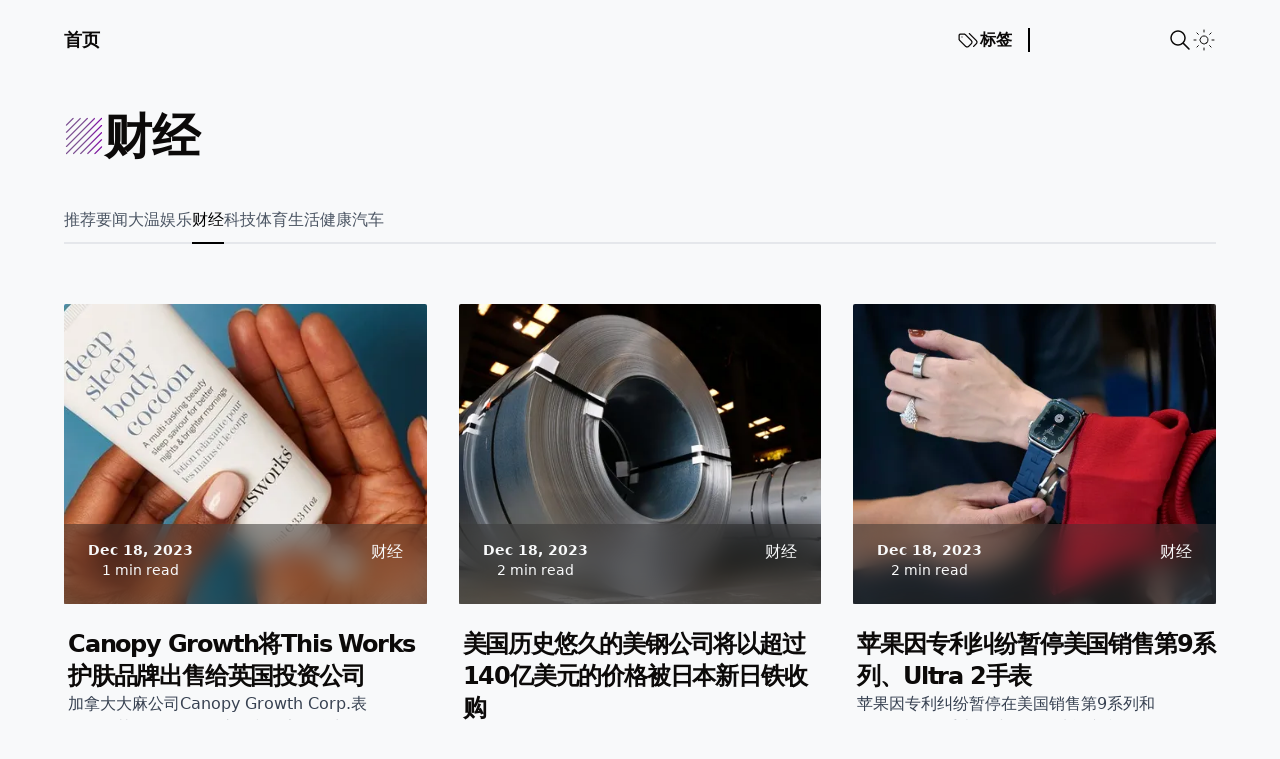

--- FILE ---
content_type: text/html; charset=utf-8
request_url: https://realtimecanada.com/category/business/28/
body_size: 6671
content:
<!DOCTYPE html><html lang="en" class="scroll-smooth"> <head><!-- ViewTransitions  --><meta name="astro-view-transitions-enabled" content="true"><meta name="astro-view-transitions-fallback" content="animate"> <!-- Global Metadata --> <meta charset="utf-8"> <meta name="viewport" content="width=device-width,initial-scale=1"> <link rel="icon" type="image/svg+xml" href="/favicon.svg"> <meta name="generator" content="Astro v3.6.4"> <!-- Canonical URL --> <link rel="canonical" href="https://realtimecanada.com/category/business/28/"> <!-- Primary Meta Tags --> <title>财经 • Realtime Canada</title> <!-- SEO --> <meta name="title" content="财经 • Realtime Canada"> <meta name="description" content="Realtime News of Canada"> <meta name="author" content="Realtime Canada"> <!-- Open Graph / Facebook --> <meta property="og:type" content="website"> <meta property="og:url" content="https://realtimecanada.com/category/business/28/"> <meta property="og:title" content="财经"> <meta property="og:description" content="Realtime News of Canada"> <meta property="og:image" content="https://realtimecanada.com/open-graph.png">  <!-- Twitter --> <meta property="twitter:card" content="summary_large_image"> <meta property="twitter:url" content="https://realtimecanada.com/category/business/28/"> <meta property="twitter:title" content="财经"> <meta property="twitter:description" content="Realtime News of Canada"> <meta property="twitter:image" content="https://realtimecanada.com/open-graph.png"> <!-- RSS auto-discovery --> <link rel="alternate" type="application/rss+xml" title="Realtime Canada" href="/rss.xml"><script>
	function getTheme() {
		const storedTheme = typeof localStorage !== 'undefined' && localStorage.getItem('theme')

		return (
			storedTheme || (window.matchMedia('(prefers-color-scheme: light)').matches ? 'dark' : 'light')
		)
	}

	function setTheme(newTheme) {
		const html = document.documentElement
		const isDark = newTheme === 'dark'

		html.classList.toggle('dark', isDark)
		html.classList.toggle('light', !isDark)

		localStorage.setItem('theme', newTheme)
	}

	// set initial theme
	setTheme(getTheme())
	document.addEventListener('astro:after-swap', () => setTheme(getTheme()))

	document.addEventListener('theme-change', (e) => {
		setTheme(e.detail.theme)
	})
</script><script>
	if (!('animations' in localStorage)) {
		localStorage.setItem('animations', 'true')
	} else {
		localStorage.setItem('animations', 'false')
	}
</script><!-- Google tag (gtag.js) --><script async src="https://www.googletagmanager.com/gtag/js?id=G-QZVWKB1FYR"></script><link rel="stylesheet" href="/_astro/_page_.f40d7d30.css" />
<link rel="stylesheet" href="/_astro/_slug_.68a96ece.css" /><script type="module" src="/_astro/hoisted.c1d9576c.js"></script></head> <body class="bg-white text-stone-950 dark:bg-[#0a0910] dark:text-white w-full h-full"> <main class="px-5 sm:mx-auto sm:max-w-2xl sm:px-8 lg:px-0 antialiased md:max-w-6xl grid gap-12 mt-4 overflow-hidden md:overflow-visible"> <header class="relative flex items-center h-12 font-semibold"> <a class="text-lg mr-auto" href="/">首页</a> <div id="astro-header-drawer" class="shadow rounded-l-lg md:bg-transparent dark:md:bg-transparent bg-white dark:bg-[#0a0910] md:shadow-none md:rounded-none md:border-none md:h-auto md:static absolute transition-transform duration-300 ease-in translate-x-96 md:translate-x-0 top-12 -right-5 pl-4 pt-6 pb-4 md:p-0 h-[200px] w-[200px] z-50"> <nav class="flex h-full flex-col justify-between gap-12 text-left md:flex-row md:w-full md:gap-5"> <div class="flex flex-col gap-4 md:flex-row md:border-r-2 border-black pr-4 dark:border-white"> <a href="/tags" class="text-opacity-60 flex items-center gap-1 text-2xl md:text-base" rel="noopener noreferrer ">  <svg xmlns="http://www.w3.org/2000/svg" class="w-8 md:w-6" viewBox="0 0 24 24" stroke-width="1.25" stroke="currentColor" fill="none" stroke-linecap="round" stroke-linejoin="round"> <path stroke="none" d="M0 0h24v24H0z" fill="none"></path> <path d="M7.859 6h-2.834a2.025 2.025 0 0 0 -2.025 2.025v2.834c0 .537 .213 1.052 .593 1.432l6.116 6.116a2.025 2.025 0 0 0 2.864 0l2.834 -2.834a2.025 2.025 0 0 0 0 -2.864l-6.117 -6.116a2.025 2.025 0 0 0 -1.431 -.593z"></path> <path d="M17.573 18.407l2.834 -2.834a2.025 2.025 0 0 0 0 -2.864l-7.117 -7.116"></path> <path d="M6 9h-.01"></path> </svg> 标签
 </a> </div> <div class="flex justify-center items-center md:justify-end gap-3 md:p-0">  </div> </nav> </div> <div class="flex items-center gap-3 md:pl-3" data-astro-transition-persist="navbar"> <div> <site-search id="search" class="ms-auto"> <button data-open-modal disabled class="flex items-center justify-center rounded-md gap-1"> <svg aria-label="search" class="h-6 w-6" viewBox="0 0 24 24" fill="none" stroke="currentColor" stroke-linecap="round" stroke-linejoin="round" stroke-width="1.5"> <path stroke="none" d="M0 0h24v24H0z"></path> <path d="M3 10a7 7 0 1 0 14 0 7 7 0 1 0-14 0M21 21l-6-6"></path> </svg> <!-- <span class='md:hidden text-2xl'> Search</span> --> </button> <dialog aria-label="search" class="h-full max-h-full w-full max-w-full border border-zinc-400 bg-white dark:bg-[#0a0910ec] shadow backdrop:backdrop-blur sm:mx-auto sm:mb-auto sm:mt-16 sm:h-max sm:max-h-[calc(100%-8rem)] sm:min-h-[15rem] sm:w-5/6 sm:max-w-[48rem] sm:rounded-md opacity-0"> <div class="dialog-frame flex flex-col gap-4 p-6 pt-12 sm:pt-6"> <button data-close-modal class="ms-auto cursor-pointer rounded-full bg-black text-white px-4 py-2 dark:bg-white dark:text-black">Close</button> <div class="search-container dark:text-white"> <div id="pagefind__search"></div> </div> </div> </dialog> </site-search>   </div>  <theme-toggle class="relative h-6 w-6"> <button id="toggle-theme" class="group"> <span class="absolute left-0 right-0 top-0 opacity-0 group-aria-pressed:opacity-100"> <svg xmlns="http://www.w3.org/2000/svg" class="icon icon-tabler icon-tabler-sun-high" width="24" height="24" viewBox="0 0 24 24" stroke-width="1" stroke="currentColor" fill="none" stroke-linecap="round" stroke-linejoin="round"> <path stroke="none" d="M0 0h24v24H0z" fill="none"></path> <path d="M14.828 14.828a4 4 0 1 0 -5.656 -5.656a4 4 0 0 0 5.656 5.656z"></path> <path d="M6.343 17.657l-1.414 1.414"></path> <path d="M6.343 6.343l-1.414 -1.414"></path> <path d="M17.657 6.343l1.414 -1.414"></path> <path d="M17.657 17.657l1.414 1.414"></path> <path d="M4 12h-2"></path> <path d="M12 4v-2"></path> <path d="M20 12h2"></path> <path d="M12 20v2"></path> </svg> </span> <span class="absolute left-0 right-0 top-0 opacity-0 group-aria-[pressed=false]:opacity-100"> <svg xmlns="http://www.w3.org/2000/svg" class="icon icon-tabler icon-tabler-moon" width="24" height="24" viewBox="0 0 24 24" stroke-width="1.25" stroke="currentColor" fill="none" stroke-linecap="round" stroke-linejoin="round"> <path stroke="none" d="M0 0h24v24H0z" fill="none"></path> <path d="M12 3c.132 0 .263 0 .393 0a7.5 7.5 0 0 0 7.92 12.446a9 9 0 1 1 -8.313 -12.454z"></path> </svg> </span> </button> </theme-toggle> <script>
	const button = document.getElementById('toggle-theme')

	function setButtonPresssed() {
		const bodyThemeIsDark = document.documentElement.classList.contains('dark')
		button.setAttribute('aria-pressed', String(bodyThemeIsDark))
	}
	setButtonPresssed()
</script> <button id="astro-header-drawer-button" type="button" class="md:ml-6 md:hidden"> <svg xmlns="http://www.w3.org/2000/svg" class="icon icon-tabler icon-tabler-menu-2" width="24" height="24" viewBox="0 0 24 24" stroke-width="1.25" stroke="currentColor" fill="none" stroke-linecap="round" stroke-linejoin="round"> <path stroke="none" d="M0 0h24v24H0z" fill="none"></path> <path d="M4 6l16 0"></path> <path d="M4 12l16 0"></path> <path d="M4 18l16 0"></path> </svg> <span class="sr-only">Show Menu</span> </button> </div> </header>   <div class="flex justify-start items-center gap-2 title"> <svg xmlns="http://www.w3.org/2000/svg" width="40" height="40" viewBox="0 0 64 64" version="1.1" xmlns:xlink="http://www.w3.org/1999/xlink"><path id="SvgjsPath3009" d="M4 15.51a1 1 0 0 0 .71-.29L15.22 4.71a1 1 0 1 0-1.42-1.42L3.29 13.8a1 1 0 0 0 0 1.42 1 1 0 0 0 .71.29zm0 11.38a1 1 0 0 0 .71-.29L26.6 4.71a1 1 0 1 0-1.42-1.42L3.29 25.18a1 1 0 0 0 0 1.42 1 1 0 0 0 .71.29zm0 11.36a1 1 0 0 0 .71-.25L38 4.71a1 1 0 1 0-1.42-1.42L3.29 36.54a1 1 0 0 0 0 1.42 1 1 0 0 0 .71.29zm0 11.38a1 1 0 0 0 .71-.29L49.34 4.71a1 1 0 1 0-1.42-1.42L3.29 47.92a1 1 0 0 0 0 1.42 1 1 0 0 0 .71.29zM60.71 3.29a1 1 0 0 0-1.42 0l-56 56a1 1 0 0 0 0 1.42 1 1 0 0 0 1.42 0l56-56a1 1 0 0 0 0-1.42zm-1.42 11.37L14.66 59.29a1 1 0 0 0 0 1.42 1 1 0 0 0 1.42 0l44.63-44.63a1 1 0 0 0-1.42-1.42zm0 11.34L26 59.29a1 1 0 0 0 0 1.42 1 1 0 0 0 1.42 0l33.29-33.25A1 1 0 0 0 59.29 26zm0 11.4L37.4 59.29a1 1 0 0 0 0 1.42 1 1 0 0 0 1.42 0l21.89-21.89a1 1 0 0 0-1.42-1.42zm0 11.38L48.78 59.29a1 1 0 0 0 0 1.42 1 1 0 0 0 1.42 0L60.71 50.2a1 1 0 0 0-1.42-1.42z" data-name="Layer 9" fill="url(&quot;#SvgjsLinearGradient3010&quot;)"></path><defs><linearGradient gradientTransform="rotate(0 0.5 0.5)" id="SvgjsLinearGradient3010"><stop stop-opacity=" 1" stop-color="rgba(125, 81, 146)" offset="0"></stop><stop stop-opacity=" 1" stop-color="rgba(125, 81, 146)" offset="0.48"></stop><stop stop-opacity=" 1" stop-color="rgba(128, 5, 166)" offset="1"></stop></linearGradient></defs></svg> <h1 class="text-5xl font-bold first-letter:uppercase"> 财经 </h1> </div> <div class="relative flex flex-wrap min-w-full gap-5"> <a href="/" class="text-gray-600 dark:text-gray-300 pb-2.5 first-letter:uppercase font-medium hover:text-gray-800 border-b-2 border-opacity-0 dark:border-opacity-0 border-black dark:border-white dark:hover:border-white hover:border-opacity-100 transition-colors duration-150 ease-linear"> 推荐 </a> <a href="/category/topstories/1" class="text-gray-600 dark:text-gray-300 pb-2.5 first-letter:uppercase font-medium hover:text-gray-800 border-b-2 border-opacity-0 dark:border-opacity-0 border-black dark:border-white dark:hover:border-white hover:border-opacity-100 transition-colors duration-150 ease-linear"> 要闻 </a><a href="/category/vancouver/1" class="text-gray-600 dark:text-gray-300 pb-2.5 first-letter:uppercase font-medium hover:text-gray-800 border-b-2 border-opacity-0 dark:border-opacity-0 border-black dark:border-white dark:hover:border-white hover:border-opacity-100 transition-colors duration-150 ease-linear"> 大温 </a><a href="/category/entertainment/1" class="text-gray-600 dark:text-gray-300 pb-2.5 first-letter:uppercase font-medium hover:text-gray-800 border-b-2 border-opacity-0 dark:border-opacity-0 border-black dark:border-white dark:hover:border-white hover:border-opacity-100 transition-colors duration-150 ease-linear"> 娱乐 </a><a href="/category/business/1" class="pb-2.5 first-letter:uppercase font-medium hover:text-gray-800 dark:hover:border-white hover:border-opacity-100 transition-colors duration-150 ease-linear border-black border-b-2 text-black z-10 dark:border-white dark:text-white dark:border-opacity-100 border-opacity-100"> 财经 </a><a href="/category/scitech/1" class="text-gray-600 dark:text-gray-300 pb-2.5 first-letter:uppercase font-medium hover:text-gray-800 border-b-2 border-opacity-0 dark:border-opacity-0 border-black dark:border-white dark:hover:border-white hover:border-opacity-100 transition-colors duration-150 ease-linear"> 科技 </a><a href="/category/sports/1" class="text-gray-600 dark:text-gray-300 pb-2.5 first-letter:uppercase font-medium hover:text-gray-800 border-b-2 border-opacity-0 dark:border-opacity-0 border-black dark:border-white dark:hover:border-white hover:border-opacity-100 transition-colors duration-150 ease-linear"> 体育 </a><a href="/category/lifestyle/1" class="text-gray-600 dark:text-gray-300 pb-2.5 first-letter:uppercase font-medium hover:text-gray-800 border-b-2 border-opacity-0 dark:border-opacity-0 border-black dark:border-white dark:hover:border-white hover:border-opacity-100 transition-colors duration-150 ease-linear"> 生活 </a><a href="/category/health/1" class="text-gray-600 dark:text-gray-300 pb-2.5 first-letter:uppercase font-medium hover:text-gray-800 border-b-2 border-opacity-0 dark:border-opacity-0 border-black dark:border-white dark:hover:border-white hover:border-opacity-100 transition-colors duration-150 ease-linear"> 健康 </a><a href="/category/auto/1" class="text-gray-600 dark:text-gray-300 pb-2.5 first-letter:uppercase font-medium hover:text-gray-800 border-b-2 border-opacity-0 dark:border-opacity-0 border-black dark:border-white dark:hover:border-white hover:border-opacity-100 transition-colors duration-150 ease-linear"> 汽车 </a> <div class="hidden sm:block absolute w-full bottom-0 border-b-2 -z-40 dark:border-gray-600"></div> </div> <section class="grid grid-cols-1 sm:grid-cols-2 md:grid-cols-3 gap-8 mt-3"> <article class="grid grid-rows-[300px_auto] md:grid-rows-[300px_220px] min-h-full group"> <a class="relative overflow-hidden" href="/post/business-canopy-growth-sells-this-works-to-uk-investment-firm-3bbc5635/"> <img src="/_astro/1-6692007-cover1.e22b66c0_Z1bCeEM.webp" class="h-full min-w-full object-cover hover:scale-[101%] transition-all duration-200 rounded-[2px]" alt="img of Canopy Growth将This Works护肤品牌出售给英国投资公司" width="600" height="200" loading="lazy" decoding="async"> <div class="z-30 absolute bottom-0 w-full h-20"> <div class="-z-10 absolute bottom-0 glass w-full min-h-full"></div> <div class="flex items-center justify-between gap-x-1 text-white px-6 py-4"> <div class="flex flex-col gap-1 items-center justify-center"> <time class="text-sm font-bold text-opacity-60" datetime="2023-12-18T08:00:00.000Z"> Dec 18, 2023 </time> <span class="text-sm"> 1 min read</span> </div> <span class="pb-4">财经</span> </div> </div> </a> <div class="flex justify-between flex-col gap-4 md:gap-0 py-6 pl-1"> <div class="flex flex-col gap-3"> <div class="flex flex-col gap-2"> <a class="text-2xl font-semibold -tracking-wider" href="/post/business-canopy-growth-sells-this-works-to-uk-investment-firm-3bbc5635/"> Canopy Growth将This Works护肤品牌出售给英国投资公司 </a> </div> <p class="overflow-hidden line-clamp-3 text-gray-700 dark:text-white mb-5 font-[400] md:pr-[15%]"> 加拿大大麻公司Canopy Growth Corp.表示已将其This Works护肤和健康品牌出售给英国投资公司。 </p> </div> <footer class="flex justify-between items-center"> <a href="/post/business-canopy-growth-sells-this-works-to-uk-investment-firm-3bbc5635/" class="flex justify-center items-center dark:text-white rounded-full hover:translate-x-1 transition-transform duration-150 ease-in-out font-semibold gap-1 group" aria-label="go to Canopy Growth将This Works护肤品牌出售给英国投资公司">
阅读文章 <span class="mt-[1px] group-hover:rotate-45 transition-transform duration-250 ease-in-out"><svg class="feather feather-arrow-up-right" fill="none" height="18" stroke="currentColor" stroke-linecap="round" stroke-linejoin="round" stroke-width="2.5" viewBox="0 0 24 24" width="18" xmlns="http://www.w3.org/2000/svg"><line x1="7" x2="17" y1="17" y2="7"></line><polyline points="7 7 17 7 17 17"></polyline></svg></span> </a> </footer> </div> </article> <article class="grid grid-rows-[300px_auto] md:grid-rows-[300px_220px] min-h-full group"> <a class="relative overflow-hidden" href="/post/business-us-steel-acquired-by-nippon-steel-831c2744/"> <img src="/_astro/1-6692149-cover1.976eb090_1kEUJj.webp" class="h-full min-w-full object-cover hover:scale-[101%] transition-all duration-200 rounded-[2px]" alt="img of 美国历史悠久的美钢公司将以超过140亿美元的价格被日本新日铁收购" width="600" height="200" loading="lazy" decoding="async"> <div class="z-30 absolute bottom-0 w-full h-20"> <div class="-z-10 absolute bottom-0 glass w-full min-h-full"></div> <div class="flex items-center justify-between gap-x-1 text-white px-6 py-4"> <div class="flex flex-col gap-1 items-center justify-center"> <time class="text-sm font-bold text-opacity-60" datetime="2023-12-18T08:00:00.000Z"> Dec 18, 2023 </time> <span class="text-sm"> 2 min read</span> </div> <span class="pb-4">财经</span> </div> </div> </a> <div class="flex justify-between flex-col gap-4 md:gap-0 py-6 pl-1"> <div class="flex flex-col gap-3"> <div class="flex flex-col gap-2"> <a class="text-2xl font-semibold -tracking-wider" href="/post/business-us-steel-acquired-by-nippon-steel-831c2744/"> 美国历史悠久的美钢公司将以超过140亿美元的价格被日本新日铁收购 </a> </div> <p class="overflow-hidden line-clamp-3 text-gray-700 dark:text-white mb-5 font-[400] md:pr-[15%]"> 美国历史悠久的美钢公司将以超过140亿美元的价格被日本新日铁收购，将成为全球前三大钢铁生产企业之一。 </p> </div> <footer class="flex justify-between items-center"> <a href="/post/business-us-steel-acquired-by-nippon-steel-831c2744/" class="flex justify-center items-center dark:text-white rounded-full hover:translate-x-1 transition-transform duration-150 ease-in-out font-semibold gap-1 group" aria-label="go to 美国历史悠久的美钢公司将以超过140亿美元的价格被日本新日铁收购">
阅读文章 <span class="mt-[1px] group-hover:rotate-45 transition-transform duration-250 ease-in-out"><svg class="feather feather-arrow-up-right" fill="none" height="18" stroke="currentColor" stroke-linecap="round" stroke-linejoin="round" stroke-width="2.5" viewBox="0 0 24 24" width="18" xmlns="http://www.w3.org/2000/svg"><line x1="7" x2="17" y1="17" y2="7"></line><polyline points="7 7 17 7 17 17"></polyline></svg></span> </a> </footer> </div> </article> <article class="grid grid-rows-[300px_auto] md:grid-rows-[300px_220px] min-h-full group"> <a class="relative overflow-hidden" href="/post/business-apple-halt-us-sales-series-9-ultra-2-watches-patent-dispute-844a9bef/"> <img src="/_astro/1-6692446-cover1.e0641d2c_1c4oD1.webp" class="h-full min-w-full object-cover hover:scale-[101%] transition-all duration-200 rounded-[2px]" alt="img of 苹果因专利纠纷暂停美国销售第9系列、Ultra 2手表" width="600" height="200" loading="lazy" decoding="async"> <div class="z-30 absolute bottom-0 w-full h-20"> <div class="-z-10 absolute bottom-0 glass w-full min-h-full"></div> <div class="flex items-center justify-between gap-x-1 text-white px-6 py-4"> <div class="flex flex-col gap-1 items-center justify-center"> <time class="text-sm font-bold text-opacity-60" datetime="2023-12-18T08:00:00.000Z"> Dec 18, 2023 </time> <span class="text-sm"> 2 min read</span> </div> <span class="pb-4">财经</span> </div> </div> </a> <div class="flex justify-between flex-col gap-4 md:gap-0 py-6 pl-1"> <div class="flex flex-col gap-3"> <div class="flex flex-col gap-2"> <a class="text-2xl font-semibold -tracking-wider" href="/post/business-apple-halt-us-sales-series-9-ultra-2-watches-patent-dispute-844a9bef/"> 苹果因专利纠纷暂停美国销售第9系列、Ultra 2手表 </a> </div> <p class="overflow-hidden line-clamp-3 text-gray-700 dark:text-white mb-5 font-[400] md:pr-[15%]"> 苹果因专利纠纷暂停在美国销售第9系列和Ultra 2智能手表，涉及血氧功能专利权。决定受拜登总统审查，预计将于12月26日生效。影响仅限美国市场，其他地区销售不受影响。 </p> </div> <footer class="flex justify-between items-center"> <a href="/post/business-apple-halt-us-sales-series-9-ultra-2-watches-patent-dispute-844a9bef/" class="flex justify-center items-center dark:text-white rounded-full hover:translate-x-1 transition-transform duration-150 ease-in-out font-semibold gap-1 group" aria-label="go to 苹果因专利纠纷暂停美国销售第9系列、Ultra 2手表">
阅读文章 <span class="mt-[1px] group-hover:rotate-45 transition-transform duration-250 ease-in-out"><svg class="feather feather-arrow-up-right" fill="none" height="18" stroke="currentColor" stroke-linecap="round" stroke-linejoin="round" stroke-width="2.5" viewBox="0 0 24 24" width="18" xmlns="http://www.w3.org/2000/svg"><line x1="7" x2="17" y1="17" y2="7"></line><polyline points="7 7 17 7 17 17"></polyline></svg></span> </a> </footer> </div> </article> <article class="grid grid-rows-[300px_auto] md:grid-rows-[300px_220px] min-h-full group"> <a class="relative overflow-hidden" href="/post/business-job-vacancies-decrease-statcan-canada-bbf458a6/"> <img src="/_astro/1-6692513-cover1.6500a3ad_ZNCHYd.webp" class="h-full min-w-full object-cover hover:scale-[101%] transition-all duration-200 rounded-[2px]" alt="img of 加拿大连续第五个季度出现职位空缺减少，StatCan称" width="600" height="200" loading="lazy" decoding="async"> <div class="z-30 absolute bottom-0 w-full h-20"> <div class="-z-10 absolute bottom-0 glass w-full min-h-full"></div> <div class="flex items-center justify-between gap-x-1 text-white px-6 py-4"> <div class="flex flex-col gap-1 items-center justify-center"> <time class="text-sm font-bold text-opacity-60" datetime="2023-12-18T08:00:00.000Z"> Dec 18, 2023 </time> <span class="text-sm"> 2 min read</span> </div> <span class="pb-4">财经</span> </div> </div> </a> <div class="flex justify-between flex-col gap-4 md:gap-0 py-6 pl-1"> <div class="flex flex-col gap-3"> <div class="flex flex-col gap-2"> <a class="text-2xl font-semibold -tracking-wider" href="/post/business-job-vacancies-decrease-statcan-canada-bbf458a6/"> 加拿大连续第五个季度出现职位空缺减少，StatCan称 </a> </div> <p class="overflow-hidden line-clamp-3 text-gray-700 dark:text-white mb-5 font-[400] md:pr-[15%]"> 加拿大统计局数据显示，自2022年以来职位空缺持续下降，同时失业人数增加。报告还指出，企业预计未来三个月将面临劳动力相关障碍，其中最常见的障碍是“招聘技术人员”。 </p> </div> <footer class="flex justify-between items-center"> <a href="/post/business-job-vacancies-decrease-statcan-canada-bbf458a6/" class="flex justify-center items-center dark:text-white rounded-full hover:translate-x-1 transition-transform duration-150 ease-in-out font-semibold gap-1 group" aria-label="go to 加拿大连续第五个季度出现职位空缺减少，StatCan称">
阅读文章 <span class="mt-[1px] group-hover:rotate-45 transition-transform duration-250 ease-in-out"><svg class="feather feather-arrow-up-right" fill="none" height="18" stroke="currentColor" stroke-linecap="round" stroke-linejoin="round" stroke-width="2.5" viewBox="0 0 24 24" width="18" xmlns="http://www.w3.org/2000/svg"><line x1="7" x2="17" y1="17" y2="7"></line><polyline points="7 7 17 7 17 17"></polyline></svg></span> </a> </footer> </div> </article> <article class="grid grid-rows-[300px_auto] md:grid-rows-[300px_220px] min-h-full group"> <a class="relative overflow-hidden" href="/post/business-annual-rent-increases-slowing-average-asking-price-2174-november-b32c6b76/"> <img src="/_astro/1-6692888-cover1.1914cefd_Z1CxtiU.webp" class="h-full min-w-full object-cover hover:scale-[101%] transition-all duration-200 rounded-[2px]" alt="img of 2023年11月加拿大租金平均价格达2174加元，年度涨幅放缓" width="600" height="200" loading="lazy" decoding="async"> <div class="z-30 absolute bottom-0 w-full h-20"> <div class="-z-10 absolute bottom-0 glass w-full min-h-full"></div> <div class="flex items-center justify-between gap-x-1 text-white px-6 py-4"> <div class="flex flex-col gap-1 items-center justify-center"> <time class="text-sm font-bold text-opacity-60" datetime="2023-12-18T08:00:00.000Z"> Dec 18, 2023 </time> <span class="text-sm"> 2 min read</span> </div> <span class="pb-4">财经</span> </div> </div> </a> <div class="flex justify-between flex-col gap-4 md:gap-0 py-6 pl-1"> <div class="flex flex-col gap-3"> <div class="flex flex-col gap-2"> <a class="text-2xl font-semibold -tracking-wider" href="/post/business-annual-rent-increases-slowing-average-asking-price-2174-november-b32c6b76/"> 2023年11月加拿大租金平均价格达2174加元，年度涨幅放缓 </a> </div> <p class="overflow-hidden line-clamp-3 text-gray-700 dark:text-white mb-5 font-[400] md:pr-[15%]"> 加拿大租金市场显示，2023年11月租金单位的平均要价为2174加元，同比增长了8.4%，显示出涨幅放缓的趋势。报告详细分析了加拿大各城市的租金情况，展现了地区租金市场的差异性。 </p> </div> <footer class="flex justify-between items-center"> <a href="/post/business-annual-rent-increases-slowing-average-asking-price-2174-november-b32c6b76/" class="flex justify-center items-center dark:text-white rounded-full hover:translate-x-1 transition-transform duration-150 ease-in-out font-semibold gap-1 group" aria-label="go to 2023年11月加拿大租金平均价格达2174加元，年度涨幅放缓">
阅读文章 <span class="mt-[1px] group-hover:rotate-45 transition-transform duration-250 ease-in-out"><svg class="feather feather-arrow-up-right" fill="none" height="18" stroke="currentColor" stroke-linecap="round" stroke-linejoin="round" stroke-width="2.5" viewBox="0 0 24 24" width="18" xmlns="http://www.w3.org/2000/svg"><line x1="7" x2="17" y1="17" y2="7"></line><polyline points="7 7 17 7 17 17"></polyline></svg></span> </a> </footer> </div> </article> <article class="grid grid-rows-[300px_auto] md:grid-rows-[300px_220px] min-h-full group"> <a class="relative overflow-hidden" href="/post/business-costco-hottest-item-not-rotisserie-chickens-2000-usd-gold-bars-9e00ff72/"> <img src="/_astro/1-6691043-cover1.88e3d7a3_Z1pzc4X.webp" class="h-full min-w-full object-cover hover:scale-[101%] transition-all duration-200 rounded-[2px]" alt="img of 科斯特热销商品并非烤鸡，而是价值2000美元的金条" width="600" height="200" loading="lazy" decoding="async"> <div class="z-30 absolute bottom-0 w-full h-20"> <div class="-z-10 absolute bottom-0 glass w-full min-h-full"></div> <div class="flex items-center justify-between gap-x-1 text-white px-6 py-4"> <div class="flex flex-col gap-1 items-center justify-center"> <time class="text-sm font-bold text-opacity-60" datetime="2023-12-17T08:00:00.000Z"> Dec 17, 2023 </time> <span class="text-sm"> 1 min read</span> </div> <span class="pb-4">财经</span> </div> </div> </a> <div class="flex justify-between flex-col gap-4 md:gap-0 py-6 pl-1"> <div class="flex flex-col gap-3"> <div class="flex flex-col gap-2"> <a class="text-2xl font-semibold -tracking-wider" href="/post/business-costco-hottest-item-not-rotisserie-chickens-2000-usd-gold-bars-9e00ff72/"> 科斯特热销商品并非烤鸡，而是价值2000美元的金条 </a> </div> <p class="overflow-hidden line-clamp-3 text-gray-700 dark:text-white mb-5 font-[400] md:pr-[15%]"> 科斯特网站售出价值2000美元的金条，这引发了市场关注。黄金作为投资的热门选择，与科斯特在疫情期间持续盈利有关，同时也与金价创下新高相关。 </p> </div> <footer class="flex justify-between items-center"> <a href="/post/business-costco-hottest-item-not-rotisserie-chickens-2000-usd-gold-bars-9e00ff72/" class="flex justify-center items-center dark:text-white rounded-full hover:translate-x-1 transition-transform duration-150 ease-in-out font-semibold gap-1 group" aria-label="go to 科斯特热销商品并非烤鸡，而是价值2000美元的金条">
阅读文章 <span class="mt-[1px] group-hover:rotate-45 transition-transform duration-250 ease-in-out"><svg class="feather feather-arrow-up-right" fill="none" height="18" stroke="currentColor" stroke-linecap="round" stroke-linejoin="round" stroke-width="2.5" viewBox="0 0 24 24" width="18" xmlns="http://www.w3.org/2000/svg"><line x1="7" x2="17" y1="17" y2="7"></line><polyline points="7 7 17 7 17 17"></polyline></svg></span> </a> </footer> </div> </article>  </section> <div class="flex gap-5 md:gap-1 justify-around md:justify-end"> <!-- Previous Button --> <a href="../27" class="flex items-center justify-center px-8 md:px-4 h-10 text-base font-medium text-black bg-white border border-gray-300 rounded-lg hover:bg-gray-100 hover:text-gray-700 dark:bg-transparent dark:border-gray-700 dark:text-gray-400 dark:hover:bg-gray-700 dark:hover:text-white"> <svg xmlns="http://www.w3.org/2000/svg" class="icon icon-tabler icon-tabler-circle-arrow-left-filled" width="24" height="24" viewBox="0 0 24 24" stroke-width="1.25" stroke="currentColor" fill="none" stroke-linecap="round" stroke-linejoin="round"> <path stroke="none" d="M0 0h24v24H0z" fill="none"></path> <path d="M12 2a10 10 0 0 1 .324 19.995l-.324 .005l-.324 -.005a10 10 0 0 1 .324 -19.995zm.707 5.293a1 1 0 0 0 -1.414 0l-4 4a1.048 1.048 0 0 0 -.083 .094l-.064 .092l-.052 .098l-.044 .11l-.03 .112l-.017 .126l-.003 .075l.004 .09l.007 .058l.025 .118l.035 .105l.054 .113l.043 .07l.071 .095l.054 .058l4 4l.094 .083a1 1 0 0 0 1.32 -1.497l-2.292 -2.293h5.585l.117 -.007a1 1 0 0 0 -.117 -1.993h-5.586l2.293 -2.293l.083 -.094a1 1 0 0 0 -.083 -1.32z" stroke-width="0" fill="currentColor"></path> </svg> </a> <!-- Next Button --> <a href="../29" class="flex items-center justify-center px-8 md:px-4 h-10 ml-3 text-base font-medium text-black bg-white border border-gray-300 rounded-lg hover:bg-gray-100 hover:text-gray-700 dark:bg-transparent dark:border-gray-700 dark:text-gray-400 dark:hover:bg-gray-700 dark:hover:text-white"> <svg xmlns="http://www.w3.org/2000/svg" class="icon icon-tabler icon-tabler-circle-arrow-right-filled" width="24" height="24" viewBox="0 0 24 24" stroke-width="1.25" stroke="currentColor" fill="none" stroke-linecap="round" stroke-linejoin="round"> <path stroke="none" d="M0 0h24v24H0z" fill="none"></path> <path d="M12 2l.324 .005a10 10 0 1 1 -.648 0l.324 -.005zm.613 5.21a1 1 0 0 0 -1.32 1.497l2.291 2.293h-5.584l-.117 .007a1 1 0 0 0 .117 1.993h5.584l-2.291 2.293l-.083 .094a1 1 0 0 0 1.497 1.32l4 -4l.073 -.082l.064 -.089l.062 -.113l.044 -.11l.03 -.112l.017 -.126l.003 -.075l-.007 -.118l-.029 -.148l-.035 -.105l-.054 -.113l-.071 -.111a1.008 1.008 0 0 0 -.097 -.112l-4 -4z" stroke-width="0" fill="currentColor"></path> </svg> </a> </div>  <footer class="flex justify-center items-center w-full px-16 h-28 border-t-2">
&copy; 2024 Realtime Canada. All rights reserved.
</footer> </main>   <script defer src="https://static.cloudflareinsights.com/beacon.min.js/vcd15cbe7772f49c399c6a5babf22c1241717689176015" integrity="sha512-ZpsOmlRQV6y907TI0dKBHq9Md29nnaEIPlkf84rnaERnq6zvWvPUqr2ft8M1aS28oN72PdrCzSjY4U6VaAw1EQ==" data-cf-beacon='{"version":"2024.11.0","token":"2bce37bdf0854a6183c5c185e960ded9","r":1,"server_timing":{"name":{"cfCacheStatus":true,"cfEdge":true,"cfExtPri":true,"cfL4":true,"cfOrigin":true,"cfSpeedBrain":true},"location_startswith":null}}' crossorigin="anonymous"></script>
</body></html>

--- FILE ---
content_type: text/css; charset=utf-8
request_url: https://realtimecanada.com/_astro/_slug_.68a96ece.css
body_size: 10038
content:
*,:before,:after{box-sizing:border-box;border-width:0;border-style:solid;border-color:#e5e7eb}:before,:after{--tw-content: ""}html{line-height:1.5;-webkit-text-size-adjust:100%;-moz-tab-size:4;-o-tab-size:4;tab-size:4;font-family:ui-sans-serif,system-ui,-apple-system,BlinkMacSystemFont,Segoe UI,Roboto,Helvetica Neue,Arial,Noto Sans,sans-serif,"Apple Color Emoji","Segoe UI Emoji",Segoe UI Symbol,"Noto Color Emoji";font-feature-settings:normal;font-variation-settings:normal}body{margin:0;line-height:inherit}hr{height:0;color:inherit;border-top-width:1px}abbr:where([title]){-webkit-text-decoration:underline dotted;text-decoration:underline dotted}h1,h2,h3,h4,h5,h6{font-size:inherit;font-weight:inherit}a{color:inherit;text-decoration:inherit}b,strong{font-weight:bolder}code,kbd,samp,pre{font-family:ui-monospace,SFMono-Regular,Menlo,Monaco,Consolas,Liberation Mono,Courier New,monospace;font-size:1em}small{font-size:80%}sub,sup{font-size:75%;line-height:0;position:relative;vertical-align:baseline}sub{bottom:-.25em}sup{top:-.5em}table{text-indent:0;border-color:inherit;border-collapse:collapse}button,input,optgroup,select,textarea{font-family:inherit;font-feature-settings:inherit;font-variation-settings:inherit;font-size:100%;font-weight:inherit;line-height:inherit;color:inherit;margin:0;padding:0}button,select{text-transform:none}button,[type=button],[type=reset],[type=submit]{-webkit-appearance:button;background-color:transparent;background-image:none}:-moz-focusring{outline:auto}:-moz-ui-invalid{box-shadow:none}progress{vertical-align:baseline}::-webkit-inner-spin-button,::-webkit-outer-spin-button{height:auto}[type=search]{-webkit-appearance:textfield;outline-offset:-2px}::-webkit-search-decoration{-webkit-appearance:none}::-webkit-file-upload-button{-webkit-appearance:button;font:inherit}summary{display:list-item}blockquote,dl,dd,h1,h2,h3,h4,h5,h6,hr,figure,p,pre{margin:0}fieldset{margin:0;padding:0}legend{padding:0}ol,ul,menu{list-style:none;margin:0;padding:0}dialog{padding:0}textarea{resize:vertical}input::-moz-placeholder,textarea::-moz-placeholder{opacity:1;color:#9ca3af}input::placeholder,textarea::placeholder{opacity:1;color:#9ca3af}button,[role=button]{cursor:pointer}:disabled{cursor:default}img,svg,video,canvas,audio,iframe,embed,object{display:block;vertical-align:middle}img,video{max-width:100%;height:auto}[hidden]{display:none}.prose code{font-size:1rem;line-height:1.5rem}@font-face{font-family:Manrope;src:url(/_astro/Manrope-SemiBold.8ab3fce7.woff2) format("woff2")}@font-face{font-family:Manrope;src:url(/_astro/Manrope-Medium.f2d4c936.woff2) format("woff2")}@font-face{font-family:Manrope;src:url(/_astro/Manrope-Light.e8c8a392.woff2) format("woff2")}@font-face{font-family:Manrope;src:url(/_astro/Manrope-Regular.81ff7a15.woff2) format("woff2")}.prose h1,h2,h3,h4,h5,h6{--tw-text-opacity: 1 !important;color:rgb(39 39 42 / var(--tw-text-opacity))!important}:is(.dark .prose h1),:is(.dark h2),:is(.dark h3),:is(.dark h4),:is(.dark h5),:is(.dark h6){--tw-text-opacity: 1 !important;color:rgb(244 244 245 / var(--tw-text-opacity))!important}*,:before,:after{--tw-border-spacing-x: 0;--tw-border-spacing-y: 0;--tw-translate-x: 0;--tw-translate-y: 0;--tw-rotate: 0;--tw-skew-x: 0;--tw-skew-y: 0;--tw-scale-x: 1;--tw-scale-y: 1;--tw-pan-x: ;--tw-pan-y: ;--tw-pinch-zoom: ;--tw-scroll-snap-strictness: proximity;--tw-gradient-from-position: ;--tw-gradient-via-position: ;--tw-gradient-to-position: ;--tw-ordinal: ;--tw-slashed-zero: ;--tw-numeric-figure: ;--tw-numeric-spacing: ;--tw-numeric-fraction: ;--tw-ring-inset: ;--tw-ring-offset-width: 0px;--tw-ring-offset-color: #fff;--tw-ring-color: rgb(59 130 246 / .5);--tw-ring-offset-shadow: 0 0 #0000;--tw-ring-shadow: 0 0 #0000;--tw-shadow: 0 0 #0000;--tw-shadow-colored: 0 0 #0000;--tw-blur: ;--tw-brightness: ;--tw-contrast: ;--tw-grayscale: ;--tw-hue-rotate: ;--tw-invert: ;--tw-saturate: ;--tw-sepia: ;--tw-drop-shadow: ;--tw-backdrop-blur: ;--tw-backdrop-brightness: ;--tw-backdrop-contrast: ;--tw-backdrop-grayscale: ;--tw-backdrop-hue-rotate: ;--tw-backdrop-invert: ;--tw-backdrop-opacity: ;--tw-backdrop-saturate: ;--tw-backdrop-sepia: }::backdrop{--tw-border-spacing-x: 0;--tw-border-spacing-y: 0;--tw-translate-x: 0;--tw-translate-y: 0;--tw-rotate: 0;--tw-skew-x: 0;--tw-skew-y: 0;--tw-scale-x: 1;--tw-scale-y: 1;--tw-pan-x: ;--tw-pan-y: ;--tw-pinch-zoom: ;--tw-scroll-snap-strictness: proximity;--tw-gradient-from-position: ;--tw-gradient-via-position: ;--tw-gradient-to-position: ;--tw-ordinal: ;--tw-slashed-zero: ;--tw-numeric-figure: ;--tw-numeric-spacing: ;--tw-numeric-fraction: ;--tw-ring-inset: ;--tw-ring-offset-width: 0px;--tw-ring-offset-color: #fff;--tw-ring-color: rgb(59 130 246 / .5);--tw-ring-offset-shadow: 0 0 #0000;--tw-ring-shadow: 0 0 #0000;--tw-shadow: 0 0 #0000;--tw-shadow-colored: 0 0 #0000;--tw-blur: ;--tw-brightness: ;--tw-contrast: ;--tw-grayscale: ;--tw-hue-rotate: ;--tw-invert: ;--tw-saturate: ;--tw-sepia: ;--tw-drop-shadow: ;--tw-backdrop-blur: ;--tw-backdrop-brightness: ;--tw-backdrop-contrast: ;--tw-backdrop-grayscale: ;--tw-backdrop-hue-rotate: ;--tw-backdrop-invert: ;--tw-backdrop-opacity: ;--tw-backdrop-saturate: ;--tw-backdrop-sepia: }.prose{color:var(--tw-prose-body);max-width:65ch}.prose :where(p):not(:where([class~=not-prose],[class~=not-prose] *)){margin-top:1.25em;margin-bottom:1.25em}.prose :where([class~=lead]):not(:where([class~=not-prose],[class~=not-prose] *)){color:var(--tw-prose-lead);font-size:1.25em;line-height:1.6;margin-top:1.2em;margin-bottom:1.2em}.prose :where(a):not(:where([class~=not-prose],[class~=not-prose] *)){color:var(--tw-prose-links);text-decoration:underline;font-weight:500}.prose :where(strong):not(:where([class~=not-prose],[class~=not-prose] *)){color:var(--tw-prose-bold);font-weight:600}.prose :where(a strong):not(:where([class~=not-prose],[class~=not-prose] *)){color:inherit}.prose :where(blockquote strong):not(:where([class~=not-prose],[class~=not-prose] *)){color:inherit}.prose :where(thead th strong):not(:where([class~=not-prose],[class~=not-prose] *)){color:inherit}.prose :where(ol):not(:where([class~=not-prose],[class~=not-prose] *)){list-style-type:decimal;margin-top:1.25em;margin-bottom:1.25em;padding-left:1.625em}.prose :where(ol[type=A]):not(:where([class~=not-prose],[class~=not-prose] *)){list-style-type:upper-alpha}.prose :where(ol[type=a]):not(:where([class~=not-prose],[class~=not-prose] *)){list-style-type:lower-alpha}.prose :where(ol[type=A s]):not(:where([class~=not-prose],[class~=not-prose] *)){list-style-type:upper-alpha}.prose :where(ol[type=a s]):not(:where([class~=not-prose],[class~=not-prose] *)){list-style-type:lower-alpha}.prose :where(ol[type=I]):not(:where([class~=not-prose],[class~=not-prose] *)){list-style-type:upper-roman}.prose :where(ol[type=i]):not(:where([class~=not-prose],[class~=not-prose] *)){list-style-type:lower-roman}.prose :where(ol[type=I s]):not(:where([class~=not-prose],[class~=not-prose] *)){list-style-type:upper-roman}.prose :where(ol[type=i s]):not(:where([class~=not-prose],[class~=not-prose] *)){list-style-type:lower-roman}.prose :where(ol[type="1"]):not(:where([class~=not-prose],[class~=not-prose] *)){list-style-type:decimal}.prose :where(ul):not(:where([class~=not-prose],[class~=not-prose] *)){list-style-type:disc;margin-top:1.25em;margin-bottom:1.25em;padding-left:1.625em}.prose :where(ol>li):not(:where([class~=not-prose],[class~=not-prose] *))::marker{font-weight:400;color:var(--tw-prose-counters)}.prose :where(ul>li):not(:where([class~=not-prose],[class~=not-prose] *))::marker{color:var(--tw-prose-bullets)}.prose :where(dt):not(:where([class~=not-prose],[class~=not-prose] *)){color:var(--tw-prose-headings);font-weight:600;margin-top:1.25em}.prose :where(hr):not(:where([class~=not-prose],[class~=not-prose] *)){border-color:var(--tw-prose-hr);border-top-width:1px;margin-top:3em;margin-bottom:3em}.prose :where(blockquote):not(:where([class~=not-prose],[class~=not-prose] *)){font-weight:500;font-style:italic;color:var(--tw-prose-quotes);border-left-width:.25rem;border-left-color:var(--tw-prose-quote-borders);quotes:"“""”""‘""’";margin-top:1.6em;margin-bottom:1.6em;padding-left:1em}.prose :where(blockquote p:first-of-type):not(:where([class~=not-prose],[class~=not-prose] *)):before{content:open-quote}.prose :where(blockquote p:last-of-type):not(:where([class~=not-prose],[class~=not-prose] *)):after{content:close-quote}.prose :where(h1):not(:where([class~=not-prose],[class~=not-prose] *)){color:var(--tw-prose-headings);font-weight:800;font-size:2.25em;margin-top:0;margin-bottom:.8888889em;line-height:1.1111111}.prose :where(h1 strong):not(:where([class~=not-prose],[class~=not-prose] *)){font-weight:900;color:inherit}.prose :where(h2):not(:where([class~=not-prose],[class~=not-prose] *)){color:var(--tw-prose-headings);font-weight:700;font-size:1.5em;margin-top:2em;margin-bottom:1em;line-height:1.3333333}.prose :where(h2 strong):not(:where([class~=not-prose],[class~=not-prose] *)){font-weight:800;color:inherit}.prose :where(h3):not(:where([class~=not-prose],[class~=not-prose] *)){color:var(--tw-prose-headings);font-weight:600;font-size:1.25em;margin-top:1.6em;margin-bottom:.6em;line-height:1.6}.prose :where(h3 strong):not(:where([class~=not-prose],[class~=not-prose] *)){font-weight:700;color:inherit}.prose :where(h4):not(:where([class~=not-prose],[class~=not-prose] *)){color:var(--tw-prose-headings);font-weight:600;margin-top:1.5em;margin-bottom:.5em;line-height:1.5}.prose :where(h4 strong):not(:where([class~=not-prose],[class~=not-prose] *)){font-weight:700;color:inherit}.prose :where(img):not(:where([class~=not-prose],[class~=not-prose] *)){margin-top:2em;margin-bottom:2em}.prose :where(picture):not(:where([class~=not-prose],[class~=not-prose] *)){display:block;margin-top:2em;margin-bottom:2em}.prose :where(kbd):not(:where([class~=not-prose],[class~=not-prose] *)){font-weight:500;font-family:inherit;color:var(--tw-prose-kbd);box-shadow:0 0 0 1px rgb(var(--tw-prose-kbd-shadows) / 10%),0 3px 0 rgb(var(--tw-prose-kbd-shadows) / 10%);font-size:.875em;border-radius:.3125rem;padding:.1875em .375em}.prose :where(code):not(:where([class~=not-prose],[class~=not-prose] *)){color:var(--tw-prose-code);font-weight:600;font-size:.875em}.prose :where(code):not(:where([class~=not-prose],[class~=not-prose] *)):before{content:"`"}.prose :where(code):not(:where([class~=not-prose],[class~=not-prose] *)):after{content:"`"}.prose :where(a code):not(:where([class~=not-prose],[class~=not-prose] *)){color:inherit}.prose :where(h1 code):not(:where([class~=not-prose],[class~=not-prose] *)){color:inherit}.prose :where(h2 code):not(:where([class~=not-prose],[class~=not-prose] *)){color:inherit;font-size:.875em}.prose :where(h3 code):not(:where([class~=not-prose],[class~=not-prose] *)){color:inherit;font-size:.9em}.prose :where(h4 code):not(:where([class~=not-prose],[class~=not-prose] *)){color:inherit}.prose :where(blockquote code):not(:where([class~=not-prose],[class~=not-prose] *)){color:inherit}.prose :where(thead th code):not(:where([class~=not-prose],[class~=not-prose] *)){color:inherit}.prose :where(pre):not(:where([class~=not-prose],[class~=not-prose] *)){color:var(--tw-prose-pre-code);background-color:var(--tw-prose-pre-bg);overflow-x:auto;font-weight:400;font-size:.875em;line-height:1.7142857;margin-top:1.7142857em;margin-bottom:1.7142857em;border-radius:.375rem;padding:.8571429em 1.1428571em}.prose :where(pre code):not(:where([class~=not-prose],[class~=not-prose] *)){background-color:transparent;border-width:0;border-radius:0;padding:0;font-weight:inherit;color:inherit;font-size:inherit;font-family:inherit;line-height:inherit}.prose :where(pre code):not(:where([class~=not-prose],[class~=not-prose] *)):before{content:none}.prose :where(pre code):not(:where([class~=not-prose],[class~=not-prose] *)):after{content:none}.prose :where(table):not(:where([class~=not-prose],[class~=not-prose] *)){width:100%;table-layout:auto;text-align:left;margin-top:2em;margin-bottom:2em;font-size:.875em;line-height:1.7142857}.prose :where(thead):not(:where([class~=not-prose],[class~=not-prose] *)){border-bottom-width:1px;border-bottom-color:var(--tw-prose-th-borders)}.prose :where(thead th):not(:where([class~=not-prose],[class~=not-prose] *)){color:var(--tw-prose-headings);font-weight:600;vertical-align:bottom;padding-right:.5714286em;padding-bottom:.5714286em;padding-left:.5714286em}.prose :where(tbody tr):not(:where([class~=not-prose],[class~=not-prose] *)){border-bottom-width:1px;border-bottom-color:var(--tw-prose-td-borders)}.prose :where(tbody tr:last-child):not(:where([class~=not-prose],[class~=not-prose] *)){border-bottom-width:0}.prose :where(tbody td):not(:where([class~=not-prose],[class~=not-prose] *)){vertical-align:baseline}.prose :where(tfoot):not(:where([class~=not-prose],[class~=not-prose] *)){border-top-width:1px;border-top-color:var(--tw-prose-th-borders)}.prose :where(tfoot td):not(:where([class~=not-prose],[class~=not-prose] *)){vertical-align:top}.prose :where(figure>*):not(:where([class~=not-prose],[class~=not-prose] *)){margin-top:0;margin-bottom:0}.prose :where(figcaption):not(:where([class~=not-prose],[class~=not-prose] *)){color:var(--tw-prose-captions);font-size:.875em;line-height:1.4285714;margin-top:.8571429em}.prose{--tw-prose-body: #374151;--tw-prose-headings: #111827;--tw-prose-lead: #4b5563;--tw-prose-links: #111827;--tw-prose-bold: #111827;--tw-prose-counters: #6b7280;--tw-prose-bullets: #d1d5db;--tw-prose-hr: #e5e7eb;--tw-prose-quotes: #111827;--tw-prose-quote-borders: #e5e7eb;--tw-prose-captions: #6b7280;--tw-prose-kbd: #111827;--tw-prose-kbd-shadows: 17 24 39;--tw-prose-code: #111827;--tw-prose-pre-code: #e5e7eb;--tw-prose-pre-bg: #1f2937;--tw-prose-th-borders: #d1d5db;--tw-prose-td-borders: #e5e7eb;--tw-prose-invert-body: #d1d5db;--tw-prose-invert-headings: #fff;--tw-prose-invert-lead: #9ca3af;--tw-prose-invert-links: #fff;--tw-prose-invert-bold: #fff;--tw-prose-invert-counters: #9ca3af;--tw-prose-invert-bullets: #4b5563;--tw-prose-invert-hr: #374151;--tw-prose-invert-quotes: #f3f4f6;--tw-prose-invert-quote-borders: #374151;--tw-prose-invert-captions: #9ca3af;--tw-prose-invert-kbd: #fff;--tw-prose-invert-kbd-shadows: 255 255 255;--tw-prose-invert-code: #fff;--tw-prose-invert-pre-code: #d1d5db;--tw-prose-invert-pre-bg: rgb(0 0 0 / 50%);--tw-prose-invert-th-borders: #4b5563;--tw-prose-invert-td-borders: #374151;font-size:1rem;line-height:1.75}.prose :where(picture>img):not(:where([class~=not-prose],[class~=not-prose] *)){margin-top:0;margin-bottom:0}.prose :where(video):not(:where([class~=not-prose],[class~=not-prose] *)){margin-top:2em;margin-bottom:2em}.prose :where(li):not(:where([class~=not-prose],[class~=not-prose] *)){margin-top:.5em;margin-bottom:.5em}.prose :where(ol>li):not(:where([class~=not-prose],[class~=not-prose] *)){padding-left:.375em}.prose :where(ul>li):not(:where([class~=not-prose],[class~=not-prose] *)){padding-left:.375em}.prose :where(.prose>ul>li p):not(:where([class~=not-prose],[class~=not-prose] *)){margin-top:.75em;margin-bottom:.75em}.prose :where(.prose>ul>li>*:first-child):not(:where([class~=not-prose],[class~=not-prose] *)){margin-top:1.25em}.prose :where(.prose>ul>li>*:last-child):not(:where([class~=not-prose],[class~=not-prose] *)){margin-bottom:1.25em}.prose :where(.prose>ol>li>*:first-child):not(:where([class~=not-prose],[class~=not-prose] *)){margin-top:1.25em}.prose :where(.prose>ol>li>*:last-child):not(:where([class~=not-prose],[class~=not-prose] *)){margin-bottom:1.25em}.prose :where(ul ul,ul ol,ol ul,ol ol):not(:where([class~=not-prose],[class~=not-prose] *)){margin-top:.75em;margin-bottom:.75em}.prose :where(dl):not(:where([class~=not-prose],[class~=not-prose] *)){margin-top:1.25em;margin-bottom:1.25em}.prose :where(dd):not(:where([class~=not-prose],[class~=not-prose] *)){margin-top:.5em;padding-left:1.625em}.prose :where(hr+*):not(:where([class~=not-prose],[class~=not-prose] *)){margin-top:0}.prose :where(h2+*):not(:where([class~=not-prose],[class~=not-prose] *)){margin-top:0}.prose :where(h3+*):not(:where([class~=not-prose],[class~=not-prose] *)){margin-top:0}.prose :where(h4+*):not(:where([class~=not-prose],[class~=not-prose] *)){margin-top:0}.prose :where(thead th:first-child):not(:where([class~=not-prose],[class~=not-prose] *)){padding-left:0}.prose :where(thead th:last-child):not(:where([class~=not-prose],[class~=not-prose] *)){padding-right:0}.prose :where(tbody td,tfoot td):not(:where([class~=not-prose],[class~=not-prose] *)){padding:.5714286em}.prose :where(tbody td:first-child,tfoot td:first-child):not(:where([class~=not-prose],[class~=not-prose] *)){padding-left:0}.prose :where(tbody td:last-child,tfoot td:last-child):not(:where([class~=not-prose],[class~=not-prose] *)){padding-right:0}.prose :where(figure):not(:where([class~=not-prose],[class~=not-prose] *)){margin-top:2em;margin-bottom:2em}.prose :where(.prose>:first-child):not(:where([class~=not-prose],[class~=not-prose] *)){margin-top:0}.prose :where(.prose>:last-child):not(:where([class~=not-prose],[class~=not-prose] *)){margin-bottom:0}.prose-lg{font-size:1.125rem;line-height:1.7777778}.prose-lg :where(p):not(:where([class~=not-prose],[class~=not-prose] *)){margin-top:1.3333333em;margin-bottom:1.3333333em}.prose-lg :where([class~=lead]):not(:where([class~=not-prose],[class~=not-prose] *)){font-size:1.2222222em;line-height:1.4545455;margin-top:1.0909091em;margin-bottom:1.0909091em}.prose-lg :where(blockquote):not(:where([class~=not-prose],[class~=not-prose] *)){margin-top:1.6666667em;margin-bottom:1.6666667em;padding-left:1em}.prose-lg :where(h1):not(:where([class~=not-prose],[class~=not-prose] *)){font-size:2.6666667em;margin-top:0;margin-bottom:.8333333em;line-height:1}.prose-lg :where(h2):not(:where([class~=not-prose],[class~=not-prose] *)){font-size:1.6666667em;margin-top:1.8666667em;margin-bottom:1.0666667em;line-height:1.3333333}.prose-lg :where(h3):not(:where([class~=not-prose],[class~=not-prose] *)){font-size:1.3333333em;margin-top:1.6666667em;margin-bottom:.6666667em;line-height:1.5}.prose-lg :where(h4):not(:where([class~=not-prose],[class~=not-prose] *)){margin-top:1.7777778em;margin-bottom:.4444444em;line-height:1.5555556}.prose-lg :where(img):not(:where([class~=not-prose],[class~=not-prose] *)){margin-top:1.7777778em;margin-bottom:1.7777778em}.prose-lg :where(picture):not(:where([class~=not-prose],[class~=not-prose] *)){margin-top:1.7777778em;margin-bottom:1.7777778em}.prose-lg :where(picture>img):not(:where([class~=not-prose],[class~=not-prose] *)){margin-top:0;margin-bottom:0}.prose-lg :where(video):not(:where([class~=not-prose],[class~=not-prose] *)){margin-top:1.7777778em;margin-bottom:1.7777778em}.prose-lg :where(kbd):not(:where([class~=not-prose],[class~=not-prose] *)){font-size:.8888889em;border-radius:.3125rem;padding:.2222222em .4444444em}.prose-lg :where(code):not(:where([class~=not-prose],[class~=not-prose] *)){font-size:.8888889em}.prose-lg :where(h2 code):not(:where([class~=not-prose],[class~=not-prose] *)){font-size:.8666667em}.prose-lg :where(h3 code):not(:where([class~=not-prose],[class~=not-prose] *)){font-size:.875em}.prose-lg :where(pre):not(:where([class~=not-prose],[class~=not-prose] *)){font-size:.8888889em;line-height:1.75;margin-top:2em;margin-bottom:2em;border-radius:.375rem;padding:1em 1.5em}.prose-lg :where(ol):not(:where([class~=not-prose],[class~=not-prose] *)){margin-top:1.3333333em;margin-bottom:1.3333333em;padding-left:1.5555556em}.prose-lg :where(ul):not(:where([class~=not-prose],[class~=not-prose] *)){margin-top:1.3333333em;margin-bottom:1.3333333em;padding-left:1.5555556em}.prose-lg :where(li):not(:where([class~=not-prose],[class~=not-prose] *)){margin-top:.6666667em;margin-bottom:.6666667em}.prose-lg :where(ol>li):not(:where([class~=not-prose],[class~=not-prose] *)){padding-left:.4444444em}.prose-lg :where(ul>li):not(:where([class~=not-prose],[class~=not-prose] *)){padding-left:.4444444em}.prose-lg :where(.prose-lg>ul>li p):not(:where([class~=not-prose],[class~=not-prose] *)){margin-top:.8888889em;margin-bottom:.8888889em}.prose-lg :where(.prose-lg>ul>li>*:first-child):not(:where([class~=not-prose],[class~=not-prose] *)){margin-top:1.3333333em}.prose-lg :where(.prose-lg>ul>li>*:last-child):not(:where([class~=not-prose],[class~=not-prose] *)){margin-bottom:1.3333333em}.prose-lg :where(.prose-lg>ol>li>*:first-child):not(:where([class~=not-prose],[class~=not-prose] *)){margin-top:1.3333333em}.prose-lg :where(.prose-lg>ol>li>*:last-child):not(:where([class~=not-prose],[class~=not-prose] *)){margin-bottom:1.3333333em}.prose-lg :where(ul ul,ul ol,ol ul,ol ol):not(:where([class~=not-prose],[class~=not-prose] *)){margin-top:.8888889em;margin-bottom:.8888889em}.prose-lg :where(dl):not(:where([class~=not-prose],[class~=not-prose] *)){margin-top:1.3333333em;margin-bottom:1.3333333em}.prose-lg :where(dt):not(:where([class~=not-prose],[class~=not-prose] *)){margin-top:1.3333333em}.prose-lg :where(dd):not(:where([class~=not-prose],[class~=not-prose] *)){margin-top:.6666667em;padding-left:1.5555556em}.prose-lg :where(hr):not(:where([class~=not-prose],[class~=not-prose] *)){margin-top:3.1111111em;margin-bottom:3.1111111em}.prose-lg :where(hr+*):not(:where([class~=not-prose],[class~=not-prose] *)){margin-top:0}.prose-lg :where(h2+*):not(:where([class~=not-prose],[class~=not-prose] *)){margin-top:0}.prose-lg :where(h3+*):not(:where([class~=not-prose],[class~=not-prose] *)){margin-top:0}.prose-lg :where(h4+*):not(:where([class~=not-prose],[class~=not-prose] *)){margin-top:0}.prose-lg :where(table):not(:where([class~=not-prose],[class~=not-prose] *)){font-size:.8888889em;line-height:1.5}.prose-lg :where(thead th):not(:where([class~=not-prose],[class~=not-prose] *)){padding-right:.75em;padding-bottom:.75em;padding-left:.75em}.prose-lg :where(thead th:first-child):not(:where([class~=not-prose],[class~=not-prose] *)){padding-left:0}.prose-lg :where(thead th:last-child):not(:where([class~=not-prose],[class~=not-prose] *)){padding-right:0}.prose-lg :where(tbody td,tfoot td):not(:where([class~=not-prose],[class~=not-prose] *)){padding:.75em}.prose-lg :where(tbody td:first-child,tfoot td:first-child):not(:where([class~=not-prose],[class~=not-prose] *)){padding-left:0}.prose-lg :where(tbody td:last-child,tfoot td:last-child):not(:where([class~=not-prose],[class~=not-prose] *)){padding-right:0}.prose-lg :where(figure):not(:where([class~=not-prose],[class~=not-prose] *)){margin-top:1.7777778em;margin-bottom:1.7777778em}.prose-lg :where(figure>*):not(:where([class~=not-prose],[class~=not-prose] *)){margin-top:0;margin-bottom:0}.prose-lg :where(figcaption):not(:where([class~=not-prose],[class~=not-prose] *)){font-size:.8888889em;line-height:1.5;margin-top:1em}.prose-lg :where(.prose-lg>:first-child):not(:where([class~=not-prose],[class~=not-prose] *)){margin-top:0}.prose-lg :where(.prose-lg>:last-child):not(:where([class~=not-prose],[class~=not-prose] *)){margin-bottom:0}.sr-only{position:absolute;width:1px;height:1px;padding:0;margin:-1px;overflow:hidden;clip:rect(0,0,0,0);white-space:nowrap;border-width:0}.fixed{position:fixed}.absolute{position:absolute}.relative{position:relative}.sticky{position:sticky}.-right-5{right:-1.25rem}.bottom-0{bottom:0}.bottom-5{bottom:1.25rem}.left-0{left:0}.right-0{right:0}.right-2{right:.5rem}.right-5{right:1.25rem}.top-0{top:0}.top-12{top:3rem}.top-2{top:.5rem}.top-24{top:6rem}.-z-10{z-index:-10}.-z-40{z-index:-40}.z-10{z-index:10}.z-20{z-index:20}.z-30{z-index:30}.z-50{z-index:50}.mx-auto{margin-left:auto;margin-right:auto}.my-8{margin-top:2rem;margin-bottom:2rem}.mb-1{margin-bottom:.25rem}.mb-12{margin-bottom:3rem}.mb-2{margin-bottom:.5rem}.mb-3{margin-bottom:.75rem}.mb-5{margin-bottom:1.25rem}.mb-6{margin-bottom:1.5rem}.ml-3{margin-left:.75rem}.mr-2{margin-right:.5rem}.mr-auto{margin-right:auto}.ms-auto{margin-inline-start:auto}.mt-3{margin-top:.75rem}.mt-4{margin-top:1rem}.mt-8{margin-top:2rem}.mt-\[1px\]{margin-top:1px}.line-clamp-2{overflow:hidden;display:-webkit-box;-webkit-box-orient:vertical;-webkit-line-clamp:2}.line-clamp-3{overflow:hidden;display:-webkit-box;-webkit-box-orient:vertical;-webkit-line-clamp:3}.block{display:block}.inline-block{display:inline-block}.flex{display:flex}.grid{display:grid}.hidden{display:none}.h-10{height:2.5rem}.h-12{height:3rem}.h-16{height:4rem}.h-20{height:5rem}.h-28{height:7rem}.h-6{height:1.5rem}.h-\[200px\]{height:200px}.h-full{height:100%}.max-h-\[300px\]{max-height:300px}.max-h-fit{max-height:-moz-fit-content;max-height:fit-content}.max-h-full{max-height:100%}.min-h-full{min-height:100%}.w-16{width:4rem}.w-6{width:1.5rem}.w-8{width:2rem}.w-\[120px\]{width:120px}.w-\[200px\]{width:200px}.w-\[30px\]{width:30px}.w-fit{width:-moz-fit-content;width:fit-content}.w-full{width:100%}.min-w-full{min-width:100%}.max-w-full{max-width:100%}.max-w-xs{max-width:20rem}.translate-x-96{--tw-translate-x: 24rem;transform:translate(var(--tw-translate-x),var(--tw-translate-y)) rotate(var(--tw-rotate)) skew(var(--tw-skew-x)) skewY(var(--tw-skew-y)) scaleX(var(--tw-scale-x)) scaleY(var(--tw-scale-y))}.transform{transform:translate(var(--tw-translate-x),var(--tw-translate-y)) rotate(var(--tw-rotate)) skew(var(--tw-skew-x)) skewY(var(--tw-skew-y)) scaleX(var(--tw-scale-x)) scaleY(var(--tw-scale-y))}.cursor-pointer{cursor:pointer}.grid-cols-1{grid-template-columns:repeat(1,minmax(0,1fr))}.grid-rows-\[300px_auto\]{grid-template-rows:300px auto}.flex-col{flex-direction:column}.flex-wrap{flex-wrap:wrap}.items-center{align-items:center}.justify-start{justify-content:flex-start}.justify-center{justify-content:center}.justify-between{justify-content:space-between}.justify-around{justify-content:space-around}.gap-1{gap:.25rem}.gap-10{gap:2.5rem}.gap-12{gap:3rem}.gap-2{gap:.5rem}.gap-3{gap:.75rem}.gap-4{gap:1rem}.gap-5{gap:1.25rem}.gap-6{gap:1.5rem}.gap-8{gap:2rem}.gap-x-1{-moz-column-gap:.25rem;column-gap:.25rem}.gap-y-4{row-gap:1rem}.self-start{align-self:flex-start}.overflow-hidden{overflow:hidden}.scroll-smooth{scroll-behavior:smooth}.rounded-\[2px\]{border-radius:2px}.rounded-full{border-radius:9999px}.rounded-lg{border-radius:.5rem}.rounded-md{border-radius:.375rem}.rounded-l-lg{border-top-left-radius:.5rem;border-bottom-left-radius:.5rem}.border{border-width:1px}.border-2{border-width:2px}.border-b-2{border-bottom-width:2px}.border-t-2{border-top-width:2px}.border-black{--tw-border-opacity: 1;border-color:rgb(0 0 0 / var(--tw-border-opacity))}.border-gray-300{--tw-border-opacity: 1;border-color:rgb(209 213 219 / var(--tw-border-opacity))}.border-gray-500{--tw-border-opacity: 1;border-color:rgb(107 114 128 / var(--tw-border-opacity))}.border-zinc-400{--tw-border-opacity: 1;border-color:rgb(161 161 170 / var(--tw-border-opacity))}.border-opacity-0{--tw-border-opacity: 0}.border-opacity-100{--tw-border-opacity: 1}.bg-black{--tw-bg-opacity: 1;background-color:rgb(0 0 0 / var(--tw-bg-opacity))}.bg-blue-50{--tw-bg-opacity: 1;background-color:rgb(239 246 255 / var(--tw-bg-opacity))}.bg-gray-200{--tw-bg-opacity: 1;background-color:rgb(229 231 235 / var(--tw-bg-opacity))}.bg-indigo-600{--tw-bg-opacity: 1;background-color:rgb(79 70 229 / var(--tw-bg-opacity))}.bg-purple-800{--tw-bg-opacity: 1;background-color:rgb(107 33 168 / var(--tw-bg-opacity))}.bg-slate-200{--tw-bg-opacity: 1;background-color:rgb(226 232 240 / var(--tw-bg-opacity))}.bg-white{--tw-bg-opacity: 1;background-color:rgb(248 249 250 / var(--tw-bg-opacity))}.object-cover{-o-object-fit:cover;object-fit:cover}.p-4{padding:1rem}.p-6{padding:1.5rem}.px-16{padding-left:4rem;padding-right:4rem}.px-2{padding-left:.5rem;padding-right:.5rem}.px-3{padding-left:.75rem;padding-right:.75rem}.px-4{padding-left:1rem;padding-right:1rem}.px-5{padding-left:1.25rem;padding-right:1.25rem}.px-6{padding-left:1.5rem;padding-right:1.5rem}.px-8{padding-left:2rem;padding-right:2rem}.py-1{padding-top:.25rem;padding-bottom:.25rem}.py-2{padding-top:.5rem;padding-bottom:.5rem}.py-4{padding-top:1rem;padding-bottom:1rem}.py-6{padding-top:1.5rem;padding-bottom:1.5rem}.py-\[2\.5px\]{padding-top:2.5px;padding-bottom:2.5px}.pb-2{padding-bottom:.5rem}.pb-2\.5{padding-bottom:.625rem}.pb-4{padding-bottom:1rem}.pl-1{padding-left:.25rem}.pl-4{padding-left:1rem}.pr-4{padding-right:1rem}.pt-12{padding-top:3rem}.pt-6{padding-top:1.5rem}.text-left{text-align:left}.text-center{text-align:center}.text-end{text-align:end}.text-2xl{font-size:1.5rem;line-height:2rem}.text-4xl{font-size:2.25rem;line-height:2.5rem}.text-5xl{font-size:3rem;line-height:1}.text-\[12px\]{font-size:12px}.text-base{font-size:1rem;line-height:1.5rem}.text-lg{font-size:1.125rem;line-height:1.75rem}.text-sm{font-size:.875rem;line-height:1.25rem}.font-\[400\]{font-weight:400}.font-bold{font-weight:700}.font-medium{font-weight:500}.font-semibold{font-weight:600}.uppercase{text-transform:uppercase}.-tracking-wider{letter-spacing:-.05em}.tracking-wide{letter-spacing:.025em}.text-black{--tw-text-opacity: 1;color:rgb(0 0 0 / var(--tw-text-opacity))}.text-blue-600{--tw-text-opacity: 1;color:rgb(37 99 235 / var(--tw-text-opacity))}.text-gray-500{--tw-text-opacity: 1;color:rgb(107 114 128 / var(--tw-text-opacity))}.text-gray-600{--tw-text-opacity: 1;color:rgb(75 85 99 / var(--tw-text-opacity))}.text-gray-700{--tw-text-opacity: 1;color:rgb(55 65 81 / var(--tw-text-opacity))}.text-green-300{--tw-text-opacity: 1;color:rgb(134 239 172 / var(--tw-text-opacity))}.text-stone-950{--tw-text-opacity: 1;color:rgb(12 10 9 / var(--tw-text-opacity))}.text-white{--tw-text-opacity: 1;color:rgb(248 249 250 / var(--tw-text-opacity))}.text-opacity-100{--tw-text-opacity: 1}.text-opacity-50{--tw-text-opacity: .5}.text-opacity-60{--tw-text-opacity: .6}.antialiased{-webkit-font-smoothing:antialiased;-moz-osx-font-smoothing:grayscale}.opacity-0{opacity:0}.shadow{--tw-shadow: 0 1px 3px 0 rgb(0 0 0 / .1), 0 1px 2px -1px rgb(0 0 0 / .1);--tw-shadow-colored: 0 1px 3px 0 var(--tw-shadow-color), 0 1px 2px -1px var(--tw-shadow-color);box-shadow:var(--tw-ring-offset-shadow, 0 0 #0000),var(--tw-ring-shadow, 0 0 #0000),var(--tw-shadow)}.shadow-2xl{--tw-shadow: 0 25px 50px -12px rgb(0 0 0 / .25);--tw-shadow-colored: 0 25px 50px -12px var(--tw-shadow-color);box-shadow:var(--tw-ring-offset-shadow, 0 0 #0000),var(--tw-ring-shadow, 0 0 #0000),var(--tw-shadow)}.ring{--tw-ring-offset-shadow: var(--tw-ring-inset) 0 0 0 var(--tw-ring-offset-width) var(--tw-ring-offset-color);--tw-ring-shadow: var(--tw-ring-inset) 0 0 0 calc(3px + var(--tw-ring-offset-width)) var(--tw-ring-color);box-shadow:var(--tw-ring-offset-shadow),var(--tw-ring-shadow),var(--tw-shadow, 0 0 #0000)}.filter{filter:var(--tw-blur) var(--tw-brightness) var(--tw-contrast) var(--tw-grayscale) var(--tw-hue-rotate) var(--tw-invert) var(--tw-saturate) var(--tw-sepia) var(--tw-drop-shadow)}.transition-all{transition-property:all;transition-timing-function:cubic-bezier(.4,0,.2,1);transition-duration:.15s}.transition-colors{transition-property:color,background-color,border-color,text-decoration-color,fill,stroke;transition-timing-function:cubic-bezier(.4,0,.2,1);transition-duration:.15s}.transition-transform{transition-property:transform;transition-timing-function:cubic-bezier(.4,0,.2,1);transition-duration:.15s}.duration-150{transition-duration:.15s}.duration-200{transition-duration:.2s}.duration-300{transition-duration:.3s}.ease-in{transition-timing-function:cubic-bezier(.4,0,1,1)}.ease-in-out{transition-timing-function:cubic-bezier(.4,0,.2,1)}.ease-linear{transition-timing-function:linear}.\[text-wrap\:balance\]{text-wrap:balance}.glass{background:rgba(57,56,56,.52);backdrop-filter:blur(13px) saturate(150%);-webkit-backdrop-filter:blur(13px) saturate(150%);z-index:-1}.shadow{box-shadow:-5px 3px 8px 1px #0000001f}:is(.dark .dark\:prose-invert){--tw-prose-body: var(--tw-prose-invert-body);--tw-prose-headings: var(--tw-prose-invert-headings);--tw-prose-lead: var(--tw-prose-invert-lead);--tw-prose-links: var(--tw-prose-invert-links);--tw-prose-bold: var(--tw-prose-invert-bold);--tw-prose-counters: var(--tw-prose-invert-counters);--tw-prose-bullets: var(--tw-prose-invert-bullets);--tw-prose-hr: var(--tw-prose-invert-hr);--tw-prose-quotes: var(--tw-prose-invert-quotes);--tw-prose-quote-borders: var(--tw-prose-invert-quote-borders);--tw-prose-captions: var(--tw-prose-invert-captions);--tw-prose-kbd: var(--tw-prose-invert-kbd);--tw-prose-kbd-shadows: var(--tw-prose-invert-kbd-shadows);--tw-prose-code: var(--tw-prose-invert-code);--tw-prose-pre-code: var(--tw-prose-invert-pre-code);--tw-prose-pre-bg: var(--tw-prose-invert-pre-bg);--tw-prose-th-borders: var(--tw-prose-invert-th-borders);--tw-prose-td-borders: var(--tw-prose-invert-td-borders)}@media (min-width: 768px){.md\:prose-xl{font-size:1.25rem;line-height:1.8}.md\:prose-xl :where(p):not(:where([class~=not-prose],[class~=not-prose] *)){margin-top:1.2em;margin-bottom:1.2em}.md\:prose-xl :where([class~=lead]):not(:where([class~=not-prose],[class~=not-prose] *)){font-size:1.2em;line-height:1.5;margin-top:1em;margin-bottom:1em}.md\:prose-xl :where(blockquote):not(:where([class~=not-prose],[class~=not-prose] *)){margin-top:1.6em;margin-bottom:1.6em;padding-left:1.0666667em}.md\:prose-xl :where(h1):not(:where([class~=not-prose],[class~=not-prose] *)){font-size:2.8em;margin-top:0;margin-bottom:.8571429em;line-height:1}.md\:prose-xl :where(h2):not(:where([class~=not-prose],[class~=not-prose] *)){font-size:1.8em;margin-top:1.5555556em;margin-bottom:.8888889em;line-height:1.1111111}.md\:prose-xl :where(h3):not(:where([class~=not-prose],[class~=not-prose] *)){font-size:1.5em;margin-top:1.6em;margin-bottom:.6666667em;line-height:1.3333333}.md\:prose-xl :where(h4):not(:where([class~=not-prose],[class~=not-prose] *)){margin-top:1.8em;margin-bottom:.6em;line-height:1.6}.md\:prose-xl :where(img):not(:where([class~=not-prose],[class~=not-prose] *)){margin-top:2em;margin-bottom:2em}.md\:prose-xl :where(picture):not(:where([class~=not-prose],[class~=not-prose] *)){margin-top:2em;margin-bottom:2em}.md\:prose-xl :where(picture>img):not(:where([class~=not-prose],[class~=not-prose] *)){margin-top:0;margin-bottom:0}.md\:prose-xl :where(video):not(:where([class~=not-prose],[class~=not-prose] *)){margin-top:2em;margin-bottom:2em}.md\:prose-xl :where(kbd):not(:where([class~=not-prose],[class~=not-prose] *)){font-size:.9em;border-radius:.3125rem;padding:.25em .4em}.md\:prose-xl :where(code):not(:where([class~=not-prose],[class~=not-prose] *)){font-size:.9em}.md\:prose-xl :where(h2 code):not(:where([class~=not-prose],[class~=not-prose] *)){font-size:.8611111em}.md\:prose-xl :where(h3 code):not(:where([class~=not-prose],[class~=not-prose] *)){font-size:.9em}.md\:prose-xl :where(pre):not(:where([class~=not-prose],[class~=not-prose] *)){font-size:.9em;line-height:1.7777778;margin-top:2em;margin-bottom:2em;border-radius:.5rem;padding:1.1111111em 1.3333333em}.md\:prose-xl :where(ol):not(:where([class~=not-prose],[class~=not-prose] *)){margin-top:1.2em;margin-bottom:1.2em;padding-left:1.6em}.md\:prose-xl :where(ul):not(:where([class~=not-prose],[class~=not-prose] *)){margin-top:1.2em;margin-bottom:1.2em;padding-left:1.6em}.md\:prose-xl :where(li):not(:where([class~=not-prose],[class~=not-prose] *)){margin-top:.6em;margin-bottom:.6em}.md\:prose-xl :where(ol>li):not(:where([class~=not-prose],[class~=not-prose] *)){padding-left:.4em}.md\:prose-xl :where(ul>li):not(:where([class~=not-prose],[class~=not-prose] *)){padding-left:.4em}.md\:prose-xl :where(.md\:prose-xl>ul>li p):not(:where([class~=not-prose],[class~=not-prose] *)){margin-top:.8em;margin-bottom:.8em}.md\:prose-xl :where(.md\:prose-xl>ul>li>*:first-child):not(:where([class~=not-prose],[class~=not-prose] *)){margin-top:1.2em}.md\:prose-xl :where(.md\:prose-xl>ul>li>*:last-child):not(:where([class~=not-prose],[class~=not-prose] *)){margin-bottom:1.2em}.md\:prose-xl :where(.md\:prose-xl>ol>li>*:first-child):not(:where([class~=not-prose],[class~=not-prose] *)){margin-top:1.2em}.md\:prose-xl :where(.md\:prose-xl>ol>li>*:last-child):not(:where([class~=not-prose],[class~=not-prose] *)){margin-bottom:1.2em}.md\:prose-xl :where(ul ul,ul ol,ol ul,ol ol):not(:where([class~=not-prose],[class~=not-prose] *)){margin-top:.8em;margin-bottom:.8em}.md\:prose-xl :where(dl):not(:where([class~=not-prose],[class~=not-prose] *)){margin-top:1.2em;margin-bottom:1.2em}.md\:prose-xl :where(dt):not(:where([class~=not-prose],[class~=not-prose] *)){margin-top:1.2em}.md\:prose-xl :where(dd):not(:where([class~=not-prose],[class~=not-prose] *)){margin-top:.6em;padding-left:1.6em}.md\:prose-xl :where(hr):not(:where([class~=not-prose],[class~=not-prose] *)){margin-top:2.8em;margin-bottom:2.8em}.md\:prose-xl :where(hr+*):not(:where([class~=not-prose],[class~=not-prose] *)){margin-top:0}.md\:prose-xl :where(h2+*):not(:where([class~=not-prose],[class~=not-prose] *)){margin-top:0}.md\:prose-xl :where(h3+*):not(:where([class~=not-prose],[class~=not-prose] *)){margin-top:0}.md\:prose-xl :where(h4+*):not(:where([class~=not-prose],[class~=not-prose] *)){margin-top:0}.md\:prose-xl :where(table):not(:where([class~=not-prose],[class~=not-prose] *)){font-size:.9em;line-height:1.5555556}.md\:prose-xl :where(thead th):not(:where([class~=not-prose],[class~=not-prose] *)){padding-right:.6666667em;padding-bottom:.8888889em;padding-left:.6666667em}.md\:prose-xl :where(thead th:first-child):not(:where([class~=not-prose],[class~=not-prose] *)){padding-left:0}.md\:prose-xl :where(thead th:last-child):not(:where([class~=not-prose],[class~=not-prose] *)){padding-right:0}.md\:prose-xl :where(tbody td,tfoot td):not(:where([class~=not-prose],[class~=not-prose] *)){padding:.8888889em .6666667em}.md\:prose-xl :where(tbody td:first-child,tfoot td:first-child):not(:where([class~=not-prose],[class~=not-prose] *)){padding-left:0}.md\:prose-xl :where(tbody td:last-child,tfoot td:last-child):not(:where([class~=not-prose],[class~=not-prose] *)){padding-right:0}.md\:prose-xl :where(figure):not(:where([class~=not-prose],[class~=not-prose] *)){margin-top:2em;margin-bottom:2em}.md\:prose-xl :where(figure>*):not(:where([class~=not-prose],[class~=not-prose] *)){margin-top:0;margin-bottom:0}.md\:prose-xl :where(figcaption):not(:where([class~=not-prose],[class~=not-prose] *)){font-size:.9em;line-height:1.5555556;margin-top:1em}.md\:prose-xl :where(.md\:prose-xl>:first-child):not(:where([class~=not-prose],[class~=not-prose] *)){margin-top:0}.md\:prose-xl :where(.md\:prose-xl>:last-child):not(:where([class~=not-prose],[class~=not-prose] *)){margin-bottom:0}}.first-letter\:uppercase:first-letter{text-transform:uppercase}.backdrop\:backdrop-blur::backdrop{--tw-backdrop-blur: blur(8px);-webkit-backdrop-filter:var(--tw-backdrop-blur) var(--tw-backdrop-brightness) var(--tw-backdrop-contrast) var(--tw-backdrop-grayscale) var(--tw-backdrop-hue-rotate) var(--tw-backdrop-invert) var(--tw-backdrop-opacity) var(--tw-backdrop-saturate) var(--tw-backdrop-sepia);backdrop-filter:var(--tw-backdrop-blur) var(--tw-backdrop-brightness) var(--tw-backdrop-contrast) var(--tw-backdrop-grayscale) var(--tw-backdrop-hue-rotate) var(--tw-backdrop-invert) var(--tw-backdrop-opacity) var(--tw-backdrop-saturate) var(--tw-backdrop-sepia)}.hover\:translate-x-1:hover{--tw-translate-x: .25rem;transform:translate(var(--tw-translate-x),var(--tw-translate-y)) rotate(var(--tw-rotate)) skew(var(--tw-skew-x)) skewY(var(--tw-skew-y)) scaleX(var(--tw-scale-x)) scaleY(var(--tw-scale-y))}.hover\:scale-\[101\%\]:hover{--tw-scale-x: 101%;--tw-scale-y: 101%;transform:translate(var(--tw-translate-x),var(--tw-translate-y)) rotate(var(--tw-rotate)) skew(var(--tw-skew-x)) skewY(var(--tw-skew-y)) scaleX(var(--tw-scale-x)) scaleY(var(--tw-scale-y))}.hover\:border-opacity-100:hover{--tw-border-opacity: 1}.hover\:bg-gray-100:hover{--tw-bg-opacity: 1;background-color:rgb(243 244 246 / var(--tw-bg-opacity))}.hover\:bg-indigo-300:hover{--tw-bg-opacity: 1;background-color:rgb(165 180 252 / var(--tw-bg-opacity))}.hover\:text-gray-700:hover{--tw-text-opacity: 1;color:rgb(55 65 81 / var(--tw-text-opacity))}.hover\:text-gray-800:hover{--tw-text-opacity: 1;color:rgb(31 41 55 / var(--tw-text-opacity))}.hover\:text-indigo-400:hover{--tw-text-opacity: 1;color:rgb(129 140 248 / var(--tw-text-opacity))}.hover\:text-white:hover{--tw-text-opacity: 1;color:rgb(248 249 250 / var(--tw-text-opacity))}.hover\:underline:hover{text-decoration-line:underline}.group:hover .group-hover\:rotate-45{--tw-rotate: 45deg;transform:translate(var(--tw-translate-x),var(--tw-translate-y)) rotate(var(--tw-rotate)) skew(var(--tw-skew-x)) skewY(var(--tw-skew-y)) scaleX(var(--tw-scale-x)) scaleY(var(--tw-scale-y))}.group[aria-pressed=true] .group-aria-pressed\:opacity-100,.group[aria-pressed=false] .group-aria-\[pressed\=false\]\:opacity-100{opacity:1}:is(.dark .dark\:border-gray-600){--tw-border-opacity: 1;border-color:rgb(75 85 99 / var(--tw-border-opacity))}:is(.dark .dark\:border-gray-700){--tw-border-opacity: 1;border-color:rgb(55 65 81 / var(--tw-border-opacity))}:is(.dark .dark\:border-white){--tw-border-opacity: 1;border-color:rgb(248 249 250 / var(--tw-border-opacity))}:is(.dark .dark\:border-opacity-0){--tw-border-opacity: 0}:is(.dark .dark\:border-opacity-100){--tw-border-opacity: 1}:is(.dark .dark\:bg-\[\#0a0910\]){--tw-bg-opacity: 1;background-color:rgb(10 9 16 / var(--tw-bg-opacity))}:is(.dark .dark\:bg-\[\#0a0910ec\]){background-color:#0a0910ec}:is(.dark .dark\:bg-indigo-700){--tw-bg-opacity: 1;background-color:rgb(67 56 202 / var(--tw-bg-opacity))}:is(.dark .dark\:bg-indigo-900){--tw-bg-opacity: 1;background-color:rgb(49 46 129 / var(--tw-bg-opacity))}:is(.dark .dark\:bg-slate-800){--tw-bg-opacity: 1;background-color:rgb(30 41 59 / var(--tw-bg-opacity))}:is(.dark .dark\:bg-transparent){background-color:transparent}:is(.dark .dark\:bg-white){--tw-bg-opacity: 1;background-color:rgb(248 249 250 / var(--tw-bg-opacity))}:is(.dark .dark\:text-black){--tw-text-opacity: 1;color:rgb(0 0 0 / var(--tw-text-opacity))}:is(.dark .dark\:text-gray-300){--tw-text-opacity: 1;color:rgb(209 213 219 / var(--tw-text-opacity))}:is(.dark .dark\:text-gray-400){--tw-text-opacity: 1;color:rgb(156 163 175 / var(--tw-text-opacity))}:is(.dark .dark\:text-white){--tw-text-opacity: 1;color:rgb(248 249 250 / var(--tw-text-opacity))}:is(.dark .dark\:hover\:border-white:hover){--tw-border-opacity: 1;border-color:rgb(248 249 250 / var(--tw-border-opacity))}:is(.dark .dark\:hover\:bg-gray-700:hover){--tw-bg-opacity: 1;background-color:rgb(55 65 81 / var(--tw-bg-opacity))}:is(.dark .dark\:hover\:bg-indigo-400:hover){--tw-bg-opacity: 1;background-color:rgb(129 140 248 / var(--tw-bg-opacity))}:is(.dark .dark\:hover\:text-white:hover){--tw-text-opacity: 1;color:rgb(248 249 250 / var(--tw-text-opacity))}@media (min-width: 640px){.sm\:mx-auto{margin-left:auto;margin-right:auto}.sm\:mb-auto{margin-bottom:auto}.sm\:mt-16{margin-top:4rem}.sm\:block{display:block}.sm\:hidden{display:none}.sm\:h-max{height:-moz-max-content;height:max-content}.sm\:max-h-\[calc\(100\%-8rem\)\]{max-height:calc(100% - 8rem)}.sm\:min-h-\[15rem\]{min-height:15rem}.sm\:w-5\/6{width:83.333333%}.sm\:max-w-2xl{max-width:42rem}.sm\:max-w-\[48rem\]{max-width:48rem}.sm\:max-w-none{max-width:none}.sm\:grid-cols-2{grid-template-columns:repeat(2,minmax(0,1fr))}.sm\:justify-between{justify-content:space-between}.sm\:rounded-md{border-radius:.375rem}.sm\:bg-red-200{--tw-bg-opacity: 1;background-color:rgb(254 202 202 / var(--tw-bg-opacity))}.sm\:px-8{padding-left:2rem;padding-right:2rem}.sm\:pt-6{padding-top:1.5rem}}@media (min-width: 768px){.md\:static{position:static}.md\:ml-6{margin-left:1.5rem}.md\:block{display:block}.md\:flex{display:flex}.md\:hidden{display:none}.md\:h-auto{height:auto}.md\:max-h-\[500px\]{max-height:500px}.md\:w-6{width:1.5rem}.md\:w-full{width:100%}.md\:max-w-6xl{max-width:72rem}.md\:max-w-none{max-width:none}.md\:translate-x-0{--tw-translate-x: 0px;transform:translate(var(--tw-translate-x),var(--tw-translate-y)) rotate(var(--tw-rotate)) skew(var(--tw-skew-x)) skewY(var(--tw-skew-y)) scaleX(var(--tw-scale-x)) scaleY(var(--tw-scale-y))}.md\:grid-cols-3{grid-template-columns:repeat(3,minmax(0,1fr))}.md\:grid-cols-\[20\%_auto\]{grid-template-columns:20% auto}.md\:grid-rows-\[300px_220px\]{grid-template-rows:300px 220px}.md\:flex-row{flex-direction:row}.md\:justify-end{justify-content:flex-end}.md\:gap-0{gap:0px}.md\:gap-1{gap:.25rem}.md\:gap-5{gap:1.25rem}.md\:overflow-visible{overflow:visible}.md\:rounded-none{border-radius:0}.md\:border-r-2{border-right-width:2px}.md\:border-none{border-style:none}.md\:bg-transparent{background-color:transparent}.md\:bg-yellow-200{--tw-bg-opacity: 1;background-color:rgb(254 240 138 / var(--tw-bg-opacity))}.md\:p-0{padding:0}.md\:px-4{padding-left:1rem;padding-right:1rem}.md\:px-5{padding-left:1.25rem;padding-right:1.25rem}.md\:py-2{padding-top:.5rem;padding-bottom:.5rem}.md\:py-4{padding-top:1rem;padding-bottom:1rem}.md\:pb-2{padding-bottom:.5rem}.md\:pb-2\.5{padding-bottom:.625rem}.md\:pl-3{padding-left:.75rem}.md\:pr-\[15\%\]{padding-right:15%}.md\:text-6xl{font-size:3.75rem;line-height:1}.md\:text-base{font-size:1rem;line-height:1.5rem}.md\:shadow-none{--tw-shadow: 0 0 #0000;--tw-shadow-colored: 0 0 #0000;box-shadow:var(--tw-ring-offset-shadow, 0 0 #0000),var(--tw-ring-shadow, 0 0 #0000),var(--tw-shadow)}:is(.dark .dark\:md\:bg-transparent){background-color:transparent}}@media (min-width: 1024px){.lg\:block{display:block}.lg\:hidden{display:none}.lg\:bg-green-200{--tw-bg-opacity: 1;background-color:rgb(187 247 208 / var(--tw-bg-opacity))}.lg\:px-0{padding-left:0;padding-right:0}}@media (min-width: 1280px){.xl\:block{display:block}.xl\:hidden{display:none}.xl\:bg-blue-200{--tw-bg-opacity: 1;background-color:rgb(191 219 254 / var(--tw-bg-opacity))}}@media (min-width: 1536px){.\32xl\:block{display:block}.\32xl\:hidden{display:none}.\32xl\:bg-pink-200{--tw-bg-opacity: 1;background-color:rgb(251 207 232 / var(--tw-bg-opacity))}}@media (min-width: 768px){.md\:\[\&\>\*\:first-child\]\:col-span-2>*:first-child{grid-column:span 2 / span 2}}.astro-route-announcer{position:absolute;left:0;top:0;clip:rect(0 0 0 0);-webkit-clip-path:inset(50%);clip-path:inset(50%);overflow:hidden;white-space:nowrap;width:1px;height:1px}.pagefind-ui__result.svelte-j9e30.svelte-j9e30{list-style-type:none;display:flex;align-items:flex-start;gap:min(calc(40px * var(--pagefind-ui-scale)),3%);padding:calc(30px * var(--pagefind-ui-scale)) 0 calc(40px * var(--pagefind-ui-scale));border-top:solid var(--pagefind-ui-border-width) var(--pagefind-ui-border)}.pagefind-ui__result.svelte-j9e30.svelte-j9e30:last-of-type{border-bottom:solid var(--pagefind-ui-border-width) var(--pagefind-ui-border)}.pagefind-ui__result-thumb.svelte-j9e30.svelte-j9e30{width:min(30%,calc((30% - (100px * var(--pagefind-ui-scale))) * 100000));max-width:calc(120px * var(--pagefind-ui-scale));margin-top:calc(10px * var(--pagefind-ui-scale));aspect-ratio:var(--pagefind-ui-image-box-ratio);position:relative}.pagefind-ui__result-image.svelte-j9e30.svelte-j9e30{display:block;position:absolute;left:50%;transform:translate(-50%);font-size:0;width:auto;height:auto;max-width:100%;max-height:100%;border-radius:var(--pagefind-ui-image-border-radius)}.pagefind-ui__result-inner.svelte-j9e30.svelte-j9e30{flex:1;display:flex;flex-direction:column;align-items:flex-start;margin-top:calc(10px * var(--pagefind-ui-scale))}.pagefind-ui__result-title.svelte-j9e30.svelte-j9e30{display:inline-block;font-weight:700;font-size:calc(21px * var(--pagefind-ui-scale));margin-top:0;margin-bottom:0}.pagefind-ui__result-title.svelte-j9e30 .pagefind-ui__result-link.svelte-j9e30{color:var(--pagefind-ui-text);text-decoration:none}.pagefind-ui__result-title.svelte-j9e30 .pagefind-ui__result-link.svelte-j9e30:hover{text-decoration:underline}.pagefind-ui__result-excerpt.svelte-j9e30.svelte-j9e30{display:inline-block;font-weight:400;font-size:calc(16px * var(--pagefind-ui-scale));margin-top:calc(4px * var(--pagefind-ui-scale));margin-bottom:0;min-width:calc(250px * var(--pagefind-ui-scale))}.pagefind-ui__loading.svelte-j9e30.svelte-j9e30{color:var(--pagefind-ui-text);background-color:var(--pagefind-ui-text);border-radius:var(--pagefind-ui-border-radius);opacity:.1;pointer-events:none}.pagefind-ui__result-tags.svelte-j9e30.svelte-j9e30{list-style-type:none;padding:0;display:flex;gap:calc(20px * var(--pagefind-ui-scale));flex-wrap:wrap;margin-top:calc(20px * var(--pagefind-ui-scale))}.pagefind-ui__result-tag.svelte-j9e30.svelte-j9e30{padding:calc(4px * var(--pagefind-ui-scale)) calc(8px * var(--pagefind-ui-scale));font-size:calc(14px * var(--pagefind-ui-scale));border-radius:var(--pagefind-ui-border-radius);background-color:var(--pagefind-ui-tag)}.pagefind-ui__result.svelte-4xnkmf.svelte-4xnkmf{list-style-type:none;display:flex;align-items:flex-start;gap:min(calc(40px * var(--pagefind-ui-scale)),3%);padding:calc(30px * var(--pagefind-ui-scale)) 0 calc(40px * var(--pagefind-ui-scale));border-top:solid var(--pagefind-ui-border-width) var(--pagefind-ui-border)}.pagefind-ui__result.svelte-4xnkmf.svelte-4xnkmf:last-of-type{border-bottom:solid var(--pagefind-ui-border-width) var(--pagefind-ui-border)}.pagefind-ui__result-nested.svelte-4xnkmf.svelte-4xnkmf{display:flex;flex-direction:column;padding-left:calc(20px * var(--pagefind-ui-scale))}.pagefind-ui__result-nested.svelte-4xnkmf.svelte-4xnkmf:first-of-type{padding-top:calc(10px * var(--pagefind-ui-scale))}.pagefind-ui__result-nested.svelte-4xnkmf .pagefind-ui__result-link.svelte-4xnkmf{font-size:.9em;position:relative}.pagefind-ui__result-nested.svelte-4xnkmf .pagefind-ui__result-link.svelte-4xnkmf:before{content:"⤷ ";position:absolute;top:0;right:calc(100% + .1em)}.pagefind-ui__result-thumb.svelte-4xnkmf.svelte-4xnkmf{width:min(30%,calc((30% - (100px * var(--pagefind-ui-scale))) * 100000));max-width:calc(120px * var(--pagefind-ui-scale));margin-top:calc(10px * var(--pagefind-ui-scale));aspect-ratio:var(--pagefind-ui-image-box-ratio);position:relative}.pagefind-ui__result-image.svelte-4xnkmf.svelte-4xnkmf{display:block;position:absolute;left:50%;transform:translate(-50%);font-size:0;width:auto;height:auto;max-width:100%;max-height:100%;border-radius:var(--pagefind-ui-image-border-radius)}.pagefind-ui__result-inner.svelte-4xnkmf.svelte-4xnkmf{flex:1;display:flex;flex-direction:column;align-items:flex-start;margin-top:calc(10px * var(--pagefind-ui-scale))}.pagefind-ui__result-title.svelte-4xnkmf.svelte-4xnkmf{display:inline-block;font-weight:700;font-size:calc(21px * var(--pagefind-ui-scale));margin-top:0;margin-bottom:0}.pagefind-ui__result-title.svelte-4xnkmf .pagefind-ui__result-link.svelte-4xnkmf{color:var(--pagefind-ui-text);text-decoration:none}.pagefind-ui__result-title.svelte-4xnkmf .pagefind-ui__result-link.svelte-4xnkmf:hover{text-decoration:underline}.pagefind-ui__result-excerpt.svelte-4xnkmf.svelte-4xnkmf{display:inline-block;font-weight:400;font-size:calc(16px * var(--pagefind-ui-scale));margin-top:calc(4px * var(--pagefind-ui-scale));margin-bottom:0;min-width:calc(250px * var(--pagefind-ui-scale))}.pagefind-ui__loading.svelte-4xnkmf.svelte-4xnkmf{color:var(--pagefind-ui-text);background-color:var(--pagefind-ui-text);border-radius:var(--pagefind-ui-border-radius);opacity:.1;pointer-events:none}.pagefind-ui__result-tags.svelte-4xnkmf.svelte-4xnkmf{list-style-type:none;padding:0;display:flex;gap:calc(20px * var(--pagefind-ui-scale));flex-wrap:wrap;margin-top:calc(20px * var(--pagefind-ui-scale))}.pagefind-ui__result-tag.svelte-4xnkmf.svelte-4xnkmf{padding:calc(4px * var(--pagefind-ui-scale)) calc(8px * var(--pagefind-ui-scale));font-size:calc(14px * var(--pagefind-ui-scale));border-radius:var(--pagefind-ui-border-radius);background-color:var(--pagefind-ui-tag)}legend.svelte-1v2r7ls.svelte-1v2r7ls{position:absolute;clip:rect(0 0 0 0)}.pagefind-ui__filter-panel.svelte-1v2r7ls.svelte-1v2r7ls{min-width:min(calc(260px * var(--pagefind-ui-scale)),100%);flex:1;display:flex;flex-direction:column;margin-top:calc(20px * var(--pagefind-ui-scale))}.pagefind-ui__filter-group.svelte-1v2r7ls.svelte-1v2r7ls{border:0;padding:0}.pagefind-ui__filter-block.svelte-1v2r7ls.svelte-1v2r7ls{padding:0;display:block;border-bottom:solid calc(2px * var(--pagefind-ui-scale)) var(--pagefind-ui-border);padding:calc(20px * var(--pagefind-ui-scale)) 0}.pagefind-ui__filter-name.svelte-1v2r7ls.svelte-1v2r7ls{font-size:calc(16px * var(--pagefind-ui-scale));position:relative;display:flex;align-items:center;list-style:none;font-weight:700;cursor:pointer;height:calc(24px * var(--pagefind-ui-scale))}.pagefind-ui__filter-name.svelte-1v2r7ls.svelte-1v2r7ls::-webkit-details-marker{display:none}.pagefind-ui__filter-name.svelte-1v2r7ls.svelte-1v2r7ls:after{position:absolute;content:"";right:calc(6px * var(--pagefind-ui-scale));top:50%;width:calc(8px * var(--pagefind-ui-scale));height:calc(8px * var(--pagefind-ui-scale));border:solid calc(2px * var(--pagefind-ui-scale)) currentColor;border-right:0;border-top:0;transform:translateY(-70%) rotate(-45deg)}.pagefind-ui__filter-block[open].svelte-1v2r7ls .pagefind-ui__filter-name.svelte-1v2r7ls:after{transform:translateY(-70%) rotate(-225deg)}.pagefind-ui__filter-group.svelte-1v2r7ls.svelte-1v2r7ls{display:flex;flex-direction:column;gap:calc(20px * var(--pagefind-ui-scale));padding-top:calc(30px * var(--pagefind-ui-scale))}.pagefind-ui__filter-value.svelte-1v2r7ls.svelte-1v2r7ls{position:relative;display:flex;align-items:center;gap:calc(8px * var(--pagefind-ui-scale))}.pagefind-ui__filter-value.svelte-1v2r7ls.svelte-1v2r7ls:before{position:absolute;content:"";top:50%;left:calc(8px * var(--pagefind-ui-scale));width:0px;height:0px;border:solid 1px #fff;opacity:0;transform:translate(calc(4.5px * var(--pagefind-ui-scale) * -1),calc(.8px * var(--pagefind-ui-scale))) skew(-5deg) rotate(-45deg);transform-origin:top left;border-top:0;border-right:0;pointer-events:none}.pagefind-ui__filter-value.pagefind-ui__filter-value--checked.svelte-1v2r7ls.svelte-1v2r7ls:before{opacity:1;width:calc(9px * var(--pagefind-ui-scale));height:calc(4px * var(--pagefind-ui-scale));transition:width .1s ease-out .1s,height .1s ease-in}.pagefind-ui__filter-checkbox.svelte-1v2r7ls.svelte-1v2r7ls{margin:0;width:calc(16px * var(--pagefind-ui-scale));height:calc(16px * var(--pagefind-ui-scale));border:solid 1px var(--pagefind-ui-border);-moz-appearance:none;appearance:none;-webkit-appearance:none;border-radius:calc(var(--pagefind-ui-border-radius) / 2);background-color:var(--pagefind-ui-background);cursor:pointer}.pagefind-ui__filter-checkbox.svelte-1v2r7ls.svelte-1v2r7ls:checked{background-color:var(--pagefind-ui-primary);border:solid 1px var(--pagefind-ui-primary)}.pagefind-ui__filter-label.svelte-1v2r7ls.svelte-1v2r7ls{cursor:pointer;font-size:calc(16px * var(--pagefind-ui-scale));font-weight:400}.pagefind-ui--reset *:where(:not(html,iframe,canvas,img,svg,video):not(svg *,symbol *)){all:unset;display:revert;outline:revert}.pagefind-ui--reset *,.pagefind-ui--reset *:before,.pagefind-ui--reset *:after{box-sizing:border-box}.pagefind-ui--reset a,.pagefind-ui--reset button{cursor:revert}.pagefind-ui--reset ol,.pagefind-ui--reset ul,.pagefind-ui--reset menu{list-style:none}.pagefind-ui--reset img{max-width:100%}.pagefind-ui--reset table{border-collapse:collapse}.pagefind-ui--reset input,.pagefind-ui--reset textarea{-webkit-user-select:auto}.pagefind-ui--reset textarea{white-space:revert}.pagefind-ui--reset meter{-webkit-appearance:revert;-moz-appearance:revert;appearance:revert}.pagefind-ui--reset ::-moz-placeholder{color:unset}.pagefind-ui--reset ::placeholder{color:unset}.pagefind-ui--reset :where([hidden]){display:none}.pagefind-ui--reset :where([contenteditable]:not([contenteditable=false])){-moz-user-modify:read-write;-webkit-user-modify:read-write;overflow-wrap:break-word;-webkit-line-break:after-white-space;-webkit-user-select:auto}.pagefind-ui--reset :where([draggable=true]){-webkit-user-drag:element}.pagefind-ui--reset mark{all:revert}:root{--pagefind-ui-scale:.8;--pagefind-ui-primary:#393939;--pagefind-ui-text:#393939;--pagefind-ui-background:#ffffff;--pagefind-ui-border:#eeeeee;--pagefind-ui-tag:#eeeeee;--pagefind-ui-border-width:2px;--pagefind-ui-border-radius:8px;--pagefind-ui-image-border-radius:8px;--pagefind-ui-image-box-ratio:3 / 2;--pagefind-ui-font:system, -apple-system, "BlinkMacSystemFont", ".SFNSText-Regular", "San Francisco", "Roboto", "Segoe UI", "Helvetica Neue", "Lucida Grande", "Ubuntu", "arial", sans-serif}.pagefind-ui.svelte-1d60ae3{width:100%;color:var(--pagefind-ui-text);font-family:var(--pagefind-ui-font)}.pagefind-ui__hidden.svelte-1d60ae3{display:none!important}.pagefind-ui__suppressed.svelte-1d60ae3{opacity:0;pointer-events:none}.pagefind-ui__form.svelte-1d60ae3{position:relative}.pagefind-ui__form.svelte-1d60ae3:before{background-color:var(--pagefind-ui-text);width:calc(18px * var(--pagefind-ui-scale));height:calc(18px * var(--pagefind-ui-scale));top:calc(23px * var(--pagefind-ui-scale));left:calc(20px * var(--pagefind-ui-scale));content:"";position:absolute;display:block;opacity:.7;-webkit-mask-image:url("data:image/svg+xml,%3Csvg width='18' height='18' viewBox='0 0 18 18' fill='none' xmlns='http://www.w3.org/2000/svg'%3E%3Cpath d='M12.7549 11.255H11.9649L11.6849 10.985C12.6649 9.845 13.2549 8.365 13.2549 6.755C13.2549 3.165 10.3449 0.255005 6.75488 0.255005C3.16488 0.255005 0.254883 3.165 0.254883 6.755C0.254883 10.345 3.16488 13.255 6.75488 13.255C8.36488 13.255 9.84488 12.665 10.9849 11.685L11.2549 11.965V12.755L16.2549 17.745L17.7449 16.255L12.7549 11.255ZM6.75488 11.255C4.26488 11.255 2.25488 9.245 2.25488 6.755C2.25488 4.26501 4.26488 2.255 6.75488 2.255C9.24488 2.255 11.2549 4.26501 11.2549 6.755C11.2549 9.245 9.24488 11.255 6.75488 11.255Z' fill='%23000000'/%3E%3C/svg%3E%0A");mask-image:url("data:image/svg+xml,%3Csvg width='18' height='18' viewBox='0 0 18 18' fill='none' xmlns='http://www.w3.org/2000/svg'%3E%3Cpath d='M12.7549 11.255H11.9649L11.6849 10.985C12.6649 9.845 13.2549 8.365 13.2549 6.755C13.2549 3.165 10.3449 0.255005 6.75488 0.255005C3.16488 0.255005 0.254883 3.165 0.254883 6.755C0.254883 10.345 3.16488 13.255 6.75488 13.255C8.36488 13.255 9.84488 12.665 10.9849 11.685L11.2549 11.965V12.755L16.2549 17.745L17.7449 16.255L12.7549 11.255ZM6.75488 11.255C4.26488 11.255 2.25488 9.245 2.25488 6.755C2.25488 4.26501 4.26488 2.255 6.75488 2.255C9.24488 2.255 11.2549 4.26501 11.2549 6.755C11.2549 9.245 9.24488 11.255 6.75488 11.255Z' fill='%23000000'/%3E%3C/svg%3E%0A");-webkit-mask-size:100%;mask-size:100%;z-index:9;pointer-events:none}.pagefind-ui__search-input.svelte-1d60ae3{height:calc(64px * var(--pagefind-ui-scale));padding:0 calc(70px * var(--pagefind-ui-scale)) 0 calc(54px * var(--pagefind-ui-scale));background-color:var(--pagefind-ui-background);border:var(--pagefind-ui-border-width) solid var(--pagefind-ui-border);border-radius:var(--pagefind-ui-border-radius);font-size:calc(21px * var(--pagefind-ui-scale));position:relative;-moz-appearance:none;appearance:none;-webkit-appearance:none;display:flex;width:100%;box-sizing:border-box;font-weight:700}.pagefind-ui__search-input.svelte-1d60ae3::-moz-placeholder{opacity:.2}.pagefind-ui__search-input.svelte-1d60ae3::placeholder{opacity:.2}.pagefind-ui__search-clear.svelte-1d60ae3{position:absolute;top:calc(3px * var(--pagefind-ui-scale));right:calc(3px * var(--pagefind-ui-scale));height:calc(58px * var(--pagefind-ui-scale));padding:0 calc(15px * var(--pagefind-ui-scale)) 0 calc(2px * var(--pagefind-ui-scale));color:var(--pagefind-ui-text);font-size:calc(14px * var(--pagefind-ui-scale));cursor:pointer;background-color:var(--pagefind-ui-background);border-radius:var(--pagefind-ui-border-radius)}.pagefind-ui__drawer.svelte-1d60ae3{gap:calc(60px * var(--pagefind-ui-scale));display:flex;flex-direction:row;flex-wrap:wrap}.pagefind-ui__results-area.svelte-1d60ae3{min-width:min(calc(400px * var(--pagefind-ui-scale)),100%);flex:1000;margin-top:calc(20px * var(--pagefind-ui-scale))}.pagefind-ui__results.svelte-1d60ae3{padding:0}.pagefind-ui__message.svelte-1d60ae3{box-sizing:content-box;font-size:calc(16px * var(--pagefind-ui-scale));height:calc(24px * var(--pagefind-ui-scale));padding:calc(20px * var(--pagefind-ui-scale)) 0;display:flex;align-items:center;font-weight:700;margin-top:0}.pagefind-ui__button.svelte-1d60ae3{margin-top:calc(40px * var(--pagefind-ui-scale));border:var(--pagefind-ui-border-width) solid var(--pagefind-ui-border);border-radius:var(--pagefind-ui-border-radius);height:calc(48px * var(--pagefind-ui-scale));padding:0 calc(12px * var(--pagefind-ui-scale));font-size:calc(16px * var(--pagefind-ui-scale));color:var(--pagefind-ui-primary);background:var(--pagefind-ui-background);width:100%;text-align:center;font-weight:700;cursor:pointer}.pagefind-ui__button.svelte-1d60ae3:hover{border-color:var(--pagefind-ui-primary);color:var(--pagefind-ui-primary);background:var(--pagefind-ui-background)}.dark{--pagefind-ui-primary: #eeeeee;--pagefind-ui-text: #eeeeee;--pagefind-ui-background: #152028;--pagefind-ui-border: #152028;--pagefind-ui-tag: #152028}@keyframes astroFadeInOut{0%{opacity:1}to{opacity:0}}@keyframes astroFadeIn{0%{opacity:0}}@keyframes astroFadeOut{to{opacity:0}}@keyframes astroSlideFromRight{0%{transform:translate(100%)}}@keyframes astroSlideFromLeft{0%{transform:translate(-100%)}}@keyframes astroSlideToRight{to{transform:translate(100%)}}@keyframes astroSlideToLeft{to{transform:translate(-100%)}}@media (prefers-reduced-motion){::view-transition-group(*),::view-transition-old(*),::view-transition-new(*){animation:none!important}[data-astro-transition-scope]{animation:none!important}}


--- FILE ---
content_type: application/javascript
request_url: https://realtimecanada.com/_astro/hoisted.c1d9576c.js
body_size: -206
content:
import{a as t}from"./hoisted.ef8076a8.js";const a=document.querySelectorAll("img");document.addEventListener("DOMContentLoaded",function(){localStorage.getItem("animations")==="true"?t(".effect",{opacity:[0,1],clipPath:["circle(0% at 0% 0%)","circle(100% at 50% 50%)"]},{duration:2,easing:"ease"}):a.forEach(e=>{e.classList.remove("opacity-0")})});


--- FILE ---
content_type: application/javascript
request_url: https://realtimecanada.com/_astro/hoisted.ef8076a8.js
body_size: 8961
content:
function Kt(t,e){t.indexOf(e)===-1&&t.push(e)}const Tt=(t,e,n)=>Math.min(Math.max(n,t),e),v={duration:.3,delay:0,endDelay:0,repeat:0,easing:"ease"},V=t=>typeof t=="number",x=t=>Array.isArray(t)&&!V(t[0]),Yt=(t,e,n)=>{const r=e-t;return((n-t)%r+r)%r+t};function zt(t,e){return x(t)?t[Yt(0,t.length,e)]:t}const Et=(t,e,n)=>-n*t+n*e+t,At=()=>{},S=t=>t,et=(t,e,n)=>e-t===0?1:(n-t)/(e-t);function St(t,e){const n=t[t.length-1];for(let r=1;r<=e;r++){const i=et(0,e,r);t.push(Et(n,1,i))}}function Gt(t){const e=[0];return St(e,t-1),e}function Zt(t,e=Gt(t.length),n=S){const r=t.length,i=r-e.length;return i>0&&St(e,i),s=>{let o=0;for(;o<r-2&&!(s<e[o+1]);o++);let l=Tt(0,1,et(e[o],e[o+1],s));return l=zt(n,o)(l),Et(t[o],t[o+1],l)}}const Lt=t=>Array.isArray(t)&&V(t[0]),G=t=>typeof t=="object"&&!!t.createAnimation,O=t=>typeof t=="function",Qt=t=>typeof t=="string",_={ms:t=>t*1e3,s:t=>t/1e3},Dt=(t,e,n)=>(((1-3*n+3*e)*t+(3*n-6*e))*t+3*e)*t,Jt=1e-7,te=12;function ee(t,e,n,r,i){let s,o,l=0;do o=e+(n-e)/2,s=Dt(o,r,i)-t,s>0?n=o:e=o;while(Math.abs(s)>Jt&&++l<te);return o}function k(t,e,n,r){if(t===e&&n===r)return S;const i=s=>ee(s,0,1,t,n);return s=>s===0||s===1?s:Dt(i(s),e,r)}const ne=(t,e="end")=>n=>{n=e==="end"?Math.min(n,.999):Math.max(n,.001);const r=n*t,i=e==="end"?Math.floor(r):Math.ceil(r);return Tt(0,1,i/t)},ct={ease:k(.25,.1,.25,1),"ease-in":k(.42,0,1,1),"ease-in-out":k(.42,0,.58,1),"ease-out":k(0,0,.58,1)},re=/\((.*?)\)/;function lt(t){if(O(t))return t;if(Lt(t))return k(...t);if(ct[t])return ct[t];if(t.startsWith("steps")){const e=re.exec(t);if(e){const n=e[1].split(",");return ne(parseFloat(n[0]),n[1].trim())}}return S}class Rt{constructor(e,n=[0,1],{easing:r,duration:i=v.duration,delay:s=v.delay,endDelay:o=v.endDelay,repeat:l=v.repeat,offset:u,direction:a="normal"}={}){if(this.startTime=null,this.rate=1,this.t=0,this.cancelTimestamp=null,this.easing=S,this.duration=0,this.totalDuration=0,this.repeat=0,this.playState="idle",this.finished=new Promise((f,d)=>{this.resolve=f,this.reject=d}),r=r||v.easing,G(r)){const f=r.createAnimation(n);r=f.easing,n=f.keyframes||n,i=f.duration||i}this.repeat=l,this.easing=x(r)?S:lt(r),this.updateDuration(i);const c=Zt(n,u,x(r)?r.map(lt):S);this.tick=f=>{var d;s=s;let p=0;this.pauseTime!==void 0?p=this.pauseTime:p=(f-this.startTime)*this.rate,this.t=p,p/=1e3,p=Math.max(p-s,0),this.playState==="finished"&&this.pauseTime===void 0&&(p=this.totalDuration);const w=p/this.duration;let h=Math.floor(w),m=w%1;!m&&w>=1&&(m=1),m===1&&h--;const T=h%2;(a==="reverse"||a==="alternate"&&T||a==="alternate-reverse"&&!T)&&(m=1-m);const I=p>=this.totalDuration?1:Math.min(m,1),D=c(this.easing(I));e(D),this.pauseTime===void 0&&(this.playState==="finished"||p>=this.totalDuration+o)?(this.playState="finished",(d=this.resolve)===null||d===void 0||d.call(this,D)):this.playState!=="idle"&&(this.frameRequestId=requestAnimationFrame(this.tick))},this.play()}play(){const e=performance.now();this.playState="running",this.pauseTime!==void 0?this.startTime=e-this.pauseTime:this.startTime||(this.startTime=e),this.cancelTimestamp=this.startTime,this.pauseTime=void 0,this.frameRequestId=requestAnimationFrame(this.tick)}pause(){this.playState="paused",this.pauseTime=this.t}finish(){this.playState="finished",this.tick(0)}stop(){var e;this.playState="idle",this.frameRequestId!==void 0&&cancelAnimationFrame(this.frameRequestId),(e=this.reject)===null||e===void 0||e.call(this,!1)}cancel(){this.stop(),this.tick(this.cancelTimestamp)}reverse(){this.rate*=-1}commitStyles(){}updateDuration(e){this.duration=e,this.totalDuration=e*(this.repeat+1)}get currentTime(){return this.t}set currentTime(e){this.pauseTime!==void 0||this.rate===0?this.pauseTime=e:this.startTime=performance.now()-e/this.rate}get playbackRate(){return this.rate}set playbackRate(e){this.rate=e}}class ie{setAnimation(e){this.animation=e,e?.finished.then(()=>this.clearAnimation()).catch(()=>{})}clearAnimation(){this.animation=this.generator=void 0}}const K=new WeakMap;function Pt(t){return K.has(t)||K.set(t,{transforms:[],values:new Map}),K.get(t)}function se(t,e){return t.has(e)||t.set(e,new ie),t.get(e)}const oe=["","X","Y","Z"],ae=["translate","scale","rotate","skew"],N={x:"translateX",y:"translateY",z:"translateZ"},ut={syntax:"<angle>",initialValue:"0deg",toDefaultUnit:t=>t+"deg"},ce={translate:{syntax:"<length-percentage>",initialValue:"0px",toDefaultUnit:t=>t+"px"},rotate:ut,scale:{syntax:"<number>",initialValue:1,toDefaultUnit:S},skew:ut},F=new Map,nt=t=>`--motion-${t}`,B=["x","y","z"];ae.forEach(t=>{oe.forEach(e=>{B.push(t+e),F.set(nt(t+e),ce[t])})});const le=(t,e)=>B.indexOf(t)-B.indexOf(e),ue=new Set(B),xt=t=>ue.has(t),de=(t,e)=>{N[e]&&(e=N[e]);const{transforms:n}=Pt(t);Kt(n,e),t.style.transform=fe(n)},fe=t=>t.sort(le).reduce(he,"").trim(),he=(t,e)=>`${t} ${e}(var(${nt(e)}))`,Z=t=>t.startsWith("--"),dt=new Set;function me(t){if(!dt.has(t)){dt.add(t);try{const{syntax:e,initialValue:n}=F.has(t)?F.get(t):{};CSS.registerProperty({name:t,inherits:!1,syntax:e,initialValue:n})}catch{}}}const Y=(t,e)=>document.createElement("div").animate(t,e),ft={cssRegisterProperty:()=>typeof CSS<"u"&&Object.hasOwnProperty.call(CSS,"registerProperty"),waapi:()=>Object.hasOwnProperty.call(Element.prototype,"animate"),partialKeyframes:()=>{try{Y({opacity:[1]})}catch{return!1}return!0},finished:()=>!!Y({opacity:[0,1]},{duration:.001}).finished,linearEasing:()=>{try{Y({opacity:0},{easing:"linear(0, 1)"})}catch{return!1}return!0}},z={},P={};for(const t in ft)P[t]=()=>(z[t]===void 0&&(z[t]=ft[t]()),z[t]);const pe=.015,ge=(t,e)=>{let n="";const r=Math.round(e/pe);for(let i=0;i<r;i++)n+=t(et(0,r-1,i))+", ";return n.substring(0,n.length-2)},ht=(t,e)=>O(t)?P.linearEasing()?`linear(${ge(t,e)})`:v.easing:Lt(t)?ye(t):t,ye=([t,e,n,r])=>`cubic-bezier(${t}, ${e}, ${n}, ${r})`;function we(t,e){for(let n=0;n<t.length;n++)t[n]===null&&(t[n]=n?t[n-1]:e());return t}const ve=t=>Array.isArray(t)?t:[t];function Q(t){return N[t]&&(t=N[t]),xt(t)?nt(t):t}const U={get:(t,e)=>{e=Q(e);let n=Z(e)?t.style.getPropertyValue(e):getComputedStyle(t)[e];if(!n&&n!==0){const r=F.get(e);r&&(n=r.initialValue)}return n},set:(t,e,n)=>{e=Q(e),Z(e)?t.style.setProperty(e,n):t.style[e]=n}};function Ot(t,e=!0){if(!(!t||t.playState==="finished"))try{t.stop?t.stop():(e&&t.commitStyles(),t.cancel())}catch{}}function be(t,e){var n;let r=e?.toDefaultUnit||S;const i=t[t.length-1];if(Qt(i)){const s=((n=i.match(/(-?[\d.]+)([a-z%]*)/))===null||n===void 0?void 0:n[2])||"";s&&(r=o=>o+s)}return r}function Te(){return window.__MOTION_DEV_TOOLS_RECORD}function Ee(t,e,n,r={},i){const s=Te(),o=r.record!==!1&&s;let l,{duration:u=v.duration,delay:a=v.delay,endDelay:c=v.endDelay,repeat:f=v.repeat,easing:d=v.easing,persist:p=!1,direction:w,offset:h,allowWebkitAcceleration:m=!1}=r;const T=Pt(t),I=xt(e);let D=P.waapi();I&&de(t,e);const b=Q(e),C=se(T.values,b),E=F.get(b);return Ot(C.animation,!(G(d)&&C.generator)&&r.record!==!1),()=>{const $=()=>{var g,M;return(M=(g=U.get(t,b))!==null&&g!==void 0?g:E?.initialValue)!==null&&M!==void 0?M:0};let y=we(ve(n),$);const at=be(y,E);if(G(d)){const g=d.createAnimation(y,e!=="opacity",$,b,C);d=g.easing,y=g.keyframes||y,u=g.duration||u}if(Z(b)&&(P.cssRegisterProperty()?me(b):D=!1),I&&!P.linearEasing()&&(O(d)||x(d)&&d.some(O))&&(D=!1),D){E&&(y=y.map(L=>V(L)?E.toDefaultUnit(L):L)),y.length===1&&(!P.partialKeyframes()||o)&&y.unshift($());const g={delay:_.ms(a),duration:_.ms(u),endDelay:_.ms(c),easing:x(d)?void 0:ht(d,u),direction:w,iterations:f+1,fill:"both"};l=t.animate({[b]:y,offset:h,easing:x(d)?d.map(L=>ht(L,u)):void 0},g),l.finished||(l.finished=new Promise((L,Xt)=>{l.onfinish=L,l.oncancel=Xt}));const M=y[y.length-1];l.finished.then(()=>{p||(U.set(t,b,M),l.cancel())}).catch(At),m||(l.playbackRate=1.000001)}else if(i&&I)y=y.map(g=>typeof g=="string"?parseFloat(g):g),y.length===1&&y.unshift(parseFloat($())),l=new i(g=>{U.set(t,b,at?at(g):g)},y,Object.assign(Object.assign({},r),{duration:u,easing:d}));else{const g=y[y.length-1];U.set(t,b,E&&V(g)?E.toDefaultUnit(g):g)}return o&&s(t,e,y,{duration:u,delay:a,easing:d,repeat:f,offset:h},"motion-one"),C.setAnimation(l),l}}const Ae=(t,e)=>t[e]?Object.assign(Object.assign({},t),t[e]):Object.assign({},t);function Se(t,e){var n;return typeof t=="string"?e?((n=e[t])!==null&&n!==void 0||(e[t]=document.querySelectorAll(t)),t=e[t]):t=document.querySelectorAll(t):t instanceof Element&&(t=[t]),Array.from(t||[])}const Le=t=>t(),It=(t,e,n=v.duration)=>new Proxy({animations:t.map(Le).filter(Boolean),duration:n,options:e},Re),De=t=>t.animations[0],Re={get:(t,e)=>{const n=De(t);switch(e){case"duration":return t.duration;case"currentTime":return _.s(n?.[e]||0);case"playbackRate":case"playState":return n?.[e];case"finished":return t.finished||(t.finished=Promise.all(t.animations.map(Pe)).catch(At)),t.finished;case"stop":return()=>{t.animations.forEach(r=>Ot(r))};case"forEachNative":return r=>{t.animations.forEach(i=>r(i,t))};default:return typeof n?.[e]>"u"?void 0:()=>t.animations.forEach(r=>r[e]())}},set:(t,e,n)=>{switch(e){case"currentTime":n=_.ms(n);case"playbackRate":for(let r=0;r<t.animations.length;r++)t.animations[r][e]=n;return!0}return!1}},Pe=t=>t.finished;function xe(t,e,n){return O(t)?t(e,n):t}function Oe(t){return function(n,r,i={}){n=Se(n);const s=n.length,o=[];for(let l=0;l<s;l++){const u=n[l];for(const a in r){const c=Ae(i,a);c.delay=xe(c.delay,l,s);const f=Ee(u,a,r[a],c,t);o.push(f)}}return It(o,i,i.duration)}}const Ie=Oe(Rt);function Me(t,e={}){return It([()=>{const n=new Rt(t,[0,1],e);return n.finished.catch(()=>{}),n}],e,e.duration)}function ke(t,e,n){return(O(t)?Me:Ie)(t,e,n)}window.dataLayer=window.dataLayer||[];function Mt(){dataLayer.push(arguments)}Mt("js",new Date);Mt("config","G-QZVWKB1FYR");document.addEventListener("click",t=>{const e=document.getElementById("astro-header-drawer"),n=document.getElementById("astro-header-drawer-button");e?.contains(t.target)||n?.contains(t.target)?e?.classList.toggle("translate-x-96"):e?.classList.add("translate-x-96")});class _e extends HTMLElement{constructor(){super();const e=this.querySelector("button");e&&e.addEventListener("click",n=>{if(n.currentTarget instanceof HTMLButtonElement){let r=n.currentTarget.getAttribute("aria-pressed")==="true",i=new CustomEvent("theme-change",{detail:{theme:r?"light":"dark"}});document.dispatchEvent(i),e.setAttribute("aria-pressed",String(!r))}})}}"customElements"in window&&customElements.define("theme-toggle",_e);const Fe="modulepreload",qe=function(t){return"/"+t},mt={},Ce=function(e,n,r){if(!n||n.length===0)return e();const i=document.getElementsByTagName("link");return Promise.all(n.map(s=>{if(s=qe(s),s in mt)return;mt[s]=!0;const o=s.endsWith(".css"),l=o?'[rel="stylesheet"]':"";if(!!r)for(let c=i.length-1;c>=0;c--){const f=i[c];if(f.href===s&&(!o||f.rel==="stylesheet"))return}else if(document.querySelector(`link[href="${s}"]${l}`))return;const a=document.createElement("link");if(a.rel=o?"stylesheet":Fe,o||(a.as="script",a.crossOrigin=""),a.href=s,document.head.appendChild(a),o)return new Promise((c,f)=>{a.addEventListener("load",c),a.addEventListener("error",()=>f(new Error(`Unable to preload CSS for ${s}`)))})})).then(()=>e()).catch(s=>{const o=new Event("vite:preloadError",{cancelable:!0});if(o.payload=s,window.dispatchEvent(o),!o.defaultPrevented)throw s})};class $e extends HTMLElement{constructor(){super();const e=this.querySelector("button[data-open-modal]"),n=this.querySelector("button[data-close-modal]"),r=this.querySelector("dialog"),i=this.querySelector(".dialog-frame"),s=u=>{document.body.contains(u.target)&&!i.contains(u.target)&&l()},o=u=>{r.showModal(),ke("dialog",{clipPath:["polygon(0 0, 100% 0, 100% -200%, -200% -200%)","polygon(0 0, 100% 0, 100% 100%, 0% 100%)"],opacity:[0,1]},{duration:.2}),document.body.classList.add("overflow-hidden"),this.querySelector("input")?.focus(),u?.stopPropagation(),window.addEventListener("click",s)},l=()=>{r.close(),document.body.classList.remove("overflow-hidden"),window.removeEventListener("click",s)};e.addEventListener("click",o),e.disabled=!1,n.addEventListener("click",l),document.addEventListener("astro:after-swap",l),window.addEventListener("keydown",u=>{u.key==="/"&&!r.open&&(o(),u.preventDefault())}),window.addEventListener("DOMContentLoaded",()=>{(window.requestIdleCallback||(a=>setTimeout(a,1)))(async()=>{const{PagefindUI:a}=await Ce(()=>import("./ui-core.034ae62a.js"),[]);new a({element:"#pagefind__search",baseUrl:"/",bundlePath:"/".replace(/\/$/,"")+"/pagefind/",showImages:!1})})})}}customElements.define("site-search",$e);const Ue="astro:before-preparation",Ve="astro:after-preparation",Ne="astro:before-swap",Be="astro:after-swap",He=t=>document.dispatchEvent(new Event(t));class kt extends Event{from;to;direction;navigationType;sourceElement;info;newDocument;constructor(e,n,r,i,s,o,l,u,a){super(e,n),this.from=r,this.to=i,this.direction=s,this.navigationType=o,this.sourceElement=l,this.info=u,this.newDocument=a,Object.defineProperties(this,{from:{enumerable:!0},to:{enumerable:!0,writable:!0},direction:{enumerable:!0,writable:!0},navigationType:{enumerable:!0},sourceElement:{enumerable:!0},info:{enumerable:!0},newDocument:{enumerable:!0,writable:!0}})}}class We extends kt{formData;loader;constructor(e,n,r,i,s,o,l,u,a){super(Ue,{cancelable:!0},e,n,r,i,s,o,l),this.formData=u,this.loader=a.bind(this,this),Object.defineProperties(this,{formData:{enumerable:!0},loader:{enumerable:!0,writable:!0}})}}class je extends kt{direction;viewTransition;swap;constructor(e,n,r){super(Ne,void 0,e.from,e.to,e.direction,e.navigationType,e.sourceElement,e.info,e.newDocument),this.direction=e.direction,this.viewTransition=n,this.swap=r.bind(this,this),Object.defineProperties(this,{direction:{enumerable:!0},viewTransition:{enumerable:!0},swap:{enumerable:!0,writable:!0}})}}async function Xe(t,e,n,r,i,s,o,l){const u=new We(t,e,n,r,i,s,window.document,o,l);return document.dispatchEvent(u)&&(await u.loader(),u.defaultPrevented||(He(Ve),u.navigationType!=="traverse"&&rt({scrollX,scrollY}))),u}async function Ke(t,e,n){const r=new je(t,e,n);return document.dispatchEvent(r),r.swap(),r}const rt=t=>{history.state&&(history.scrollRestoration="manual",history.replaceState({...history.state,...t},""))},it=!!document.startViewTransition,st=()=>!!document.querySelector('[name="astro-view-transitions-enabled"]'),J=(t,e)=>t.origin===e.origin&&t.pathname===e.pathname&&t.search===e.search;let X,R,H=!1,_t;const Ft=t=>document.dispatchEvent(new Event(t)),qt=()=>Ft("astro:page-load"),Ye=()=>{let t=document.createElement("div");t.setAttribute("aria-live","assertive"),t.setAttribute("aria-atomic","true"),t.className="astro-route-announcer",document.body.append(t),setTimeout(()=>{let e=document.title||document.querySelector("h1")?.textContent||location.pathname;t.textContent=e},60)},A="data-astro-transition-persist",Ct="data-astro-transition",$t="data-astro-transition-fallback";let pt,q=0;history.state?(q=history.state.index,scrollTo({left:history.state.scrollX,top:history.state.scrollY})):st()&&(history.replaceState({index:q,scrollX,scrollY},""),history.scrollRestoration="manual");const ze=(t,e)=>{let n=!1,r=!1;return(...i)=>{if(n){r=!0;return}t(...i),n=!0,setTimeout(()=>{r&&(r=!1,t(...i)),n=!1},e)}};async function Ge(t,e){try{const n=await fetch(t,e),r=n.headers.get("content-type")?.replace(/;.*$/,"");return r!=="text/html"&&r!=="application/xhtml+xml"?null:{html:await n.text(),redirected:n.redirected?n.url:void 0,mediaType:r}}catch{return null}}function Ut(){const t=document.querySelector('[name="astro-view-transitions-fallback"]');return t?t.getAttribute("content"):"animate"}function Ze(){let t=Promise.resolve();for(const e of Array.from(document.scripts)){if(e.dataset.astroExec==="")continue;const n=document.createElement("script");n.innerHTML=e.innerHTML;for(const r of e.attributes){if(r.name==="src"){const i=new Promise(s=>{n.onload=s});t=t.then(()=>i)}n.setAttribute(r.name,r.value)}n.dataset.astroExec="",e.replaceWith(n)}return t}const Vt=(t,e,n,r)=>{const i=J(e,t);let s=!1;if(t.href!==location.href&&!r)if(n.history==="replace"){const o=history.state;history.replaceState({...n.state,index:o.index,scrollX:o.scrollX,scrollY:o.scrollY},"",t.href)}else history.pushState({...n.state,index:++q,scrollX:0,scrollY:0},"",t.href);X=t,i||(scrollTo({left:0,top:0,behavior:"instant"}),s=!0),r?scrollTo(r.scrollX,r.scrollY):(t.hash?(history.scrollRestoration="auto",location.href=t.href):s||scrollTo({left:0,top:0,behavior:"instant"}),history.scrollRestoration="manual")};function Qe(t){const e=[];for(const n of t.querySelectorAll("head link[rel=stylesheet]"))if(!document.querySelector(`[${A}="${n.getAttribute(A)}"], link[rel=stylesheet][href="${n.getAttribute("href")}"]`)){const r=document.createElement("link");r.setAttribute("rel","preload"),r.setAttribute("as","style"),r.setAttribute("href",n.getAttribute("href")),e.push(new Promise(i=>{["load","error"].forEach(s=>r.addEventListener(s,i)),document.head.append(r)}))}return e}async function gt(t,e,n,r){const i=(c,f)=>{const d=c.getAttribute(A),p=d&&f.head.querySelector(`[${A}="${d}"]`);if(p)return p;if(c.matches("link[rel=stylesheet]")){const w=c.getAttribute("href");return f.head.querySelector(`link[rel=stylesheet][href="${w}"]`)}return null},s=()=>{const c=document.activeElement;if(c?.closest(`[${A}]`)){if(c instanceof HTMLInputElement||c instanceof HTMLTextAreaElement){const f=c.selectionStart,d=c.selectionEnd;return{activeElement:c,start:f,end:d}}return{activeElement:c}}else return{activeElement:null}},o=({activeElement:c,start:f,end:d})=>{c&&(c.focus(),(c instanceof HTMLInputElement||c instanceof HTMLTextAreaElement)&&(c.selectionStart=f,c.selectionEnd=d))},l=c=>{const f=document.documentElement,d=[...f.attributes].filter(({name:h})=>(f.removeAttribute(h),h.startsWith("data-astro-")));[...c.newDocument.documentElement.attributes,...d].forEach(({name:h,value:m})=>f.setAttribute(h,m));for(const h of document.scripts)for(const m of c.newDocument.scripts)if(!h.src&&h.textContent===m.textContent||h.src&&h.type===m.type&&h.src===m.src){m.dataset.astroExec="";break}for(const h of Array.from(document.head.children)){const m=i(h,c.newDocument);m?m.remove():h.remove()}document.head.append(...c.newDocument.head.children);const p=document.body,w=s();document.body.replaceWith(c.newDocument.body);for(const h of p.querySelectorAll(`[${A}]`)){const m=h.getAttribute(A),T=document.querySelector(`[${A}="${m}"]`);T&&T.replaceWith(h)}o(w)};async function u(c){function f(h){const m=h.effect;return!m||!(m instanceof KeyframeEffect)||!m.target?!1:window.getComputedStyle(m.target,m.pseudoElement).animationIterationCount==="infinite"}const d=document.getAnimations();document.documentElement.setAttribute($t,c);const w=document.getAnimations().filter(h=>!d.includes(h)&&!f(h));return Promise.all(w.map(h=>h.finished))}if(!H)document.documentElement.setAttribute(Ct,t.direction),r==="animate"&&await u("old");else throw new DOMException("Transition was skipped");const a=await Ke(t,R,l);Vt(a.to,a.from,e,n),Ft(Be),r==="animate"&&!H&&u("new").then(()=>_t())}async function Nt(t,e,n,r,i){const s=i?"traverse":r.history==="replace"?"replace":"push";if(J(e,n)&&!r.formData){s!=="traverse"&&rt({scrollX,scrollY}),Vt(n,e,r,i);return}const o=await Xe(e,n,t,s,r.sourceElement,r.info,r.formData,u);if(o.defaultPrevented){location.href=n.href;return}function l(a){return a.to.hash===""||!J(a.from,a.to)||a.sourceElement instanceof HTMLFormElement}async function u(a){if(l(a)){const c=a.to.href,f={};a.formData&&(f.method="POST",f.body=a.formData);const d=await Ge(c,f);if(d===null){a.preventDefault();return}if(d.redirected&&(a.to=new URL(d.redirected)),pt??=new DOMParser,a.newDocument=pt.parseFromString(d.html,d.mediaType),a.newDocument.querySelectorAll("noscript").forEach(w=>w.remove()),!a.newDocument.querySelector('[name="astro-view-transitions-enabled"]')&&!a.formData){a.preventDefault();return}const p=Qe(a.newDocument);p.length&&await Promise.all(p)}else{a.newDocument=document;return}}if(H=!1,it)R=document.startViewTransition(async()=>await gt(o,r,i));else{const a=(async()=>{await new Promise(c=>setTimeout(c)),await gt(o,r,i,Ut())})();R={updateCallbackDone:a,ready:a,finished:new Promise(c=>_t=c),skipTransition:()=>{H=!0}}}R.ready.then(async()=>{await Ze(),qt(),Ye()}),R.finished.then(()=>{document.documentElement.removeAttribute(Ct),document.documentElement.removeAttribute($t)}),await R.ready}async function yt(t,e){if(!st()){location.href=t;return}await Nt("forward",X,new URL(t,location.href),e??{})}function Je(t){if(!st()&&t.state){location.reload();return}if(t.state===null)return;const e=history.state,n=e.index,r=n>q?"forward":"back";q=n,Nt(r,X,new URL(location.href),{},e)}const wt=()=>{rt({scrollX,scrollY})};{(it||Ut()!=="none")&&(X=new URL(location.href),addEventListener("popstate",Je),addEventListener("load",qt),"onscrollend"in window?addEventListener("scrollend",wt):addEventListener("scroll",ze(wt,350),{passive:!0}));for(const t of document.scripts)t.dataset.astroExec=""}const Bt=new Set,W=new WeakSet;let tt,Ht,vt=!1;function tn(t){vt||(vt=!0,tt??=t?.prefetchAll??!1,Ht??=t?.defaultStrategy??"hover",en(),nn(),rn())}function en(){for(const t of["touchstart","mousedown"])document.body.addEventListener(t,e=>{j(e.target,"tap")&&ot(e.target.href,{with:"fetch",ignoreSlowConnection:!0})},{passive:!0})}function nn(){let t;document.body.addEventListener("focusin",r=>{j(r.target,"hover")&&e(r)},{passive:!0}),document.body.addEventListener("focusout",n,{passive:!0}),jt(()=>{for(const r of document.getElementsByTagName("a"))W.has(r)||j(r,"hover")&&(W.add(r),r.addEventListener("mouseenter",e,{passive:!0}),r.addEventListener("mouseleave",n,{passive:!0}))});function e(r){const i=r.target.href;t&&clearTimeout(t),t=setTimeout(()=>{ot(i,{with:"fetch"})},80)}function n(){t&&(clearTimeout(t),t=0)}}function rn(){let t;jt(()=>{for(const e of document.getElementsByTagName("a"))W.has(e)||j(e,"viewport")&&(W.add(e),t??=sn(),t.observe(e))})}function sn(){const t=new WeakMap;return new IntersectionObserver((e,n)=>{for(const r of e){const i=r.target,s=t.get(i);r.isIntersecting?(s&&clearTimeout(s),t.set(i,setTimeout(()=>{n.unobserve(i),t.delete(i),ot(i.href,{with:"link"})},300))):s&&(clearTimeout(s),t.delete(i))}})}function ot(t,e){const n=e?.ignoreSlowConnection??!1;if(!on(t,n))return;if(Bt.add(t),(e?.with??"link")==="link"){const i=document.createElement("link");i.rel="prefetch",i.setAttribute("href",t),document.head.append(i)}else fetch(t).catch(i=>{console.log(`[astro] Failed to prefetch ${t}`),console.error(i)})}function on(t,e){if(!navigator.onLine||!e&&Wt())return!1;try{const n=new URL(t,location.href);return location.origin===n.origin&&(location.pathname!==n.pathname||location.search!==n.search)&&!Bt.has(t)}catch{}return!1}function j(t,e){if(t?.tagName!=="A")return!1;const n=t.dataset.astroPrefetch;return n==="false"?!1:e==="tap"&&(n!=null||tt)&&Wt()?!0:n==null&&tt||n===""?e===Ht:n===e}function Wt(){if("connection"in navigator){const t=navigator.connection;return t.saveData||/(2|3)g/.test(t.effectiveType)}return!1}function jt(t){t();let e=!1;document.addEventListener("astro:page-load",()=>{if(!e){e=!0;return}t()})}function an(){const t=document.querySelector('[name="astro-view-transitions-fallback"]');return t?t.getAttribute("content"):"animate"}function bt(t){return t.dataset.astroReload!==void 0}(it||an()!=="none")&&(document.addEventListener("click",t=>{let e=t.target;if(e instanceof Element&&(e=e.closest("a, area")),!(e instanceof HTMLAnchorElement)&&!(e instanceof SVGAElement)&&!(e instanceof HTMLAreaElement))return;const n=e instanceof HTMLElement?e.target:e.target.baseVal,r=e instanceof HTMLElement?e.href:e.href.baseVal,i=new URL(r,location.href).origin;bt(e)||e.hasAttribute("download")||!e.href||n&&n!=="_self"||i!==location.origin||t.button!==0||t.metaKey||t.ctrlKey||t.altKey||t.shiftKey||t.defaultPrevented||(t.preventDefault(),yt(r,{history:e.dataset.astroHistory==="replace"?"replace":"auto",sourceElement:e}))}),document.querySelector('[name="astro-view-transitions-forms"]')&&document.addEventListener("submit",t=>{let e=t.target;if(e.tagName!=="FORM"||bt(e))return;const n=e,r=t.submitter,i=new FormData(n);let s=r?.getAttribute("formaction")??n.action??location.pathname;const o=r?.getAttribute("formmethod")??n.method,l={sourceElement:r??n};if(o==="get"){const u=new URLSearchParams(i),a=new URL(s);a.search=u.toString(),s=a.toString()}else l.formData=i;t.preventDefault(),yt(s,l)}),tn({prefetchAll:!0}));export{Ce as _,ke as a};
